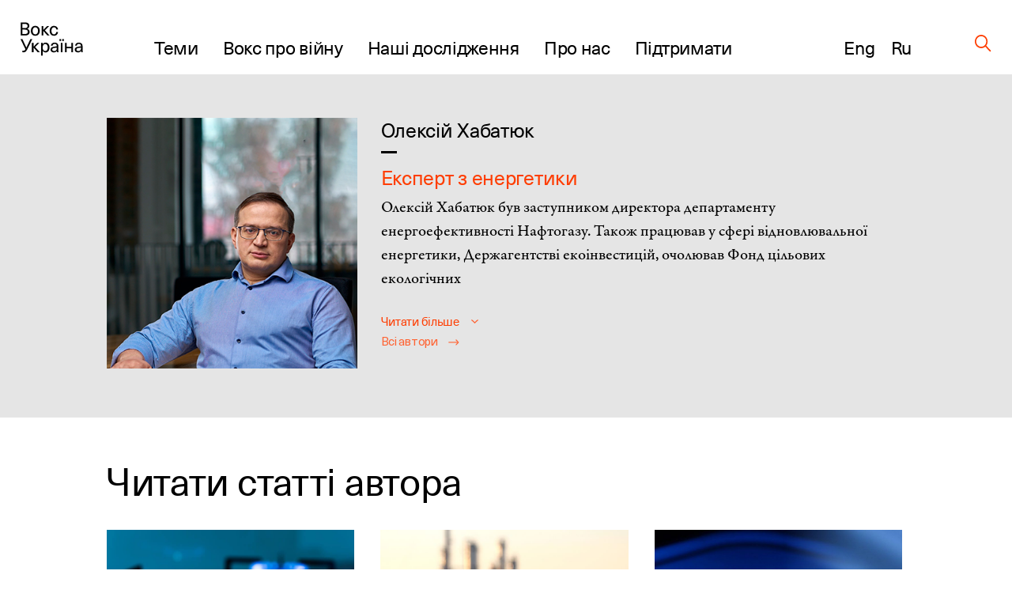

--- FILE ---
content_type: text/html; charset=UTF-8
request_url: https://voxukraine.org/authors/oleksij-habatyuk
body_size: 20299
content:
<!DOCTYPE html>
<html lang="uk">
<head>
	<script>(function (w, d, s, l, i) {
			w[l] = w[l] || [];
			w[l].push(
				{'gtm.start': new Date().getTime(), event: 'gtm.js'}
			);
			var f = d.getElementsByTagName(s)[0],
				j = d.createElement(s), dl = l != 'dataLayer' ? '&l=' + l : '';
			j.async = true;
			j.src =
				'https://www.googletagmanager.com/gtm.js?id=' + i + dl;
			f.parentNode.insertBefore(j, f);
		})(window, document, 'script', 'dataLayer', 'GTM-PLRFVB5');</script>
	<noscript>
		<iframe src="https://www.googletagmanager.com/ns.html?id=GTM-PLRFVB5"
				height="0" width="0" style="display:none;visibility:hidden"></iframe>
	</noscript>

	<meta charset="utf-8"/>
	<meta http-equiv="X-UA-Compatible" content="IE=edge,chrome=1"/>
	<meta name="viewport" content="width=device-width, initial-scale=1.0, maximum-scale=1.0, user-scalable=0"/>

	<title>Олексій Хабатюк | VoxUkraine</title>
	<meta name="description" content="Експерт з енергетики"/>

    
    		<meta property="og:title" content="Олексій Хабатюк | VoxUkraine"/>
		<meta property="og:description" content="Експерт з енергетики"/>
		<meta property="og:image" content="https://voxukraine.org/wp-content/uploads/2016/11/Oleksij-Habatyuk.jpg"/>
		<meta property="og:type" content="website"/>
		<meta property="og:url" content="https://voxukraine.org/authors/oleksij-habatyuk"/>
		<meta property="twitter:title" content="Олексій Хабатюк | VoxUkraine"/>
		<meta property="twitter:image" content="https://voxukraine.org/wp-content/uploads/2016/11/Oleksij-Habatyuk.jpg"/>
		<meta property="twitter:card" content="summary"/>
		<meta property="twitter:description" content="Експерт з енергетики"/>
    
	<link rel="apple-touch-icon" sizes="76x76"
		  href="https://voxukraine.org/wp-content/themes/vox-journal/assets/images/favicons/apple-touch-icon.png">
	<link rel="icon" type="image/png" sizes="32x32"
		  href="https://voxukraine.org/wp-content/themes/vox-journal/assets/images/favicons/favicon-32x32.png">
	<link rel="icon" type="image/png" sizes="16x16"
		  href="https://voxukraine.org/wp-content/themes/vox-journal/assets/images/favicons/favicon-16x16.png">
	<link rel="manifest" href="https://voxukraine.org/wp-content/themes/vox-journal/assets/images/favicons/manifest.json">
	<link rel="mask-icon"
		  href="https://voxukraine.org/wp-content/themes/vox-journal/assets/images/favicons/safari-pinned-tab.svg"
		  color="#5bbad5">
	<link rel="shortcut icon" href="https://voxukraine.org/wp-content/themes/vox-journal/assets/images/favicons/favicon.ico">
	<meta name="msapplication-config"
		  content="https://voxukraine.org/wp-content/themes/vox-journal/assets/images/favicons/browserconfig.xml">

	<link rel='dns-prefetch' href='//maps.google.com'>
	<link rel="dns-prefetch" href="//www.google-analytics.com">
	<link rel="dns-prefetch" href="//maps.googleapis.com">
	<link rel="dns-prefetch" href="//maps.gstatic.com">
	<link rel="dns-prefetch" href="//fonts.googleapis.com">
	<link rel="dns-prefetch" href="//fonts.gstatic.com">
	<link rel="dns-prefetch" href="//csi.gstatic.com">

	<meta name='robots' content='max-image-preview:large' />
	<style>img:is([sizes="auto" i], [sizes^="auto," i]) { contain-intrinsic-size: 3000px 1500px }</style>
	<link rel="alternate" href="https://voxukraine.org/authors/oleksij-habatyuk" hreflang="uk" />
<link rel="alternate" href="https://voxukraine.org/en/authors/oleksii-khabatiuk" hreflang="en" />
<link rel="alternate" href="https://voxukraine.org/ru/authors/aleksej-habatyuk" hreflang="ru" />
<style id='create-block-radevs-news-repeater-block-style-inline-css' type='text/css'>


</style>
<style id='create-block-radevs-text-block-style-inline-css' type='text/css'>
.primary-color{color:#fe3d00;transition:color .3s}a{color:#000;transition:all .3s}a:hover{color:#fe3d00}form p.is-error{font-size:16px;margin-top:5px}.desc{font-family:NeueHaasUnicaW1G,sans-serif;font-size:18px;font-style:normal;font-weight:400;line-height:28px}@media screen and (min-width:992px){.desc{font-size:32px;line-height:43px}}.desc p{margin-bottom:10px}.desc img{margin-top:10px}@media screen and (min-width:992px){.text-block{font-size:32px;line-height:43px}}.text-block{font-family:NeueHaasUnicaW1G-Regular,sans-serif;font-size:18px;font-style:normal;font-weight:400;line-height:28px}.section-title,.text-block__title{color:#010101;font-family:NeueHaasUnicaW1G-Regular,sans-serif;font-size:35px;font-style:normal;font-weight:400;letter-spacing:-.3px;line-height:104%;margin-bottom:22px!important;margin-bottom:40px}@media screen and (min-width:768px){.section-title,.text-block__title{font-size:48px;margin-bottom:38px!important}}.small-image-block{display:flex;flex-flow:column nowrap;height:321px;justify-content:space-between;max-width:1070px}.small-image-block h1{margin-left:40px}.small-image-block h1:first-child{margin-top:31px}.small-image-block h1:last-child{margin-bottom:43px}@media screen and (min-width:1200px){.wp-block-create-block-radevs-linked-image-block{height:321px;width:1064px}}.text-block ol{counter-reset:item;list-style-type:none}.text-block ol li:not(:last-child){margin-bottom:60px}.text-block li{padding-left:90px;position:relative}.text-block li:before{align-items:center;background-color:#fe3d00;border-radius:50%;color:#fff;content:counter(item);counter-increment:item;display:flex;font-size:26px;height:38px;justify-content:center;left:0;line-height:30px;position:absolute;top:9px;width:38px}.text-block blockquote{margin:60px 0 60px 100px}@media screen and (max-width:768px){.text-block blockquote{margin-left:0}}.main-banner{background-color:#fff;display:flex;flex-direction:column;font-family:NeueHaasUnicaW1G-Regular,sans-serif;min-height:455px;padding:18px}.main-banner a,.main-banner h1{word-wrap:break-word}.main-banner ul{padding:0!important}@media screen and (min-width:992px){.main-banner{max-width:700px;min-height:465px}}@media screen and (min-width:768px){.main-banner{padding:40px}}section.main-section{background-position:50%;background-repeat:no-repeat;background-size:cover}@media screen and (min-width:992px){section.main-section{padding-bottom:70px;padding-top:70px}}section .content{padding:0 15px}.underline{margin-bottom:20px;position:relative}.underline:after{background-color:#000;bottom:0;content:"";height:2.8px;left:0;position:absolute;width:20px}.underline.underline--large.item-title.base-color{display:inline-block;font-size:32px;font-weight:400;letter-spacing:-.3px;line-height:42px}@media screen and (min-width:992px){.underline.underline--large.item-title.base-color{font-size:48px;line-height:50px}.underline.underline--large:after{height:4px;width:40px}.main-banner h1,.main-banner h2{margin-bottom:60px}}.main-banner a{display:inline-block;font-size:32px;font-weight:400;letter-spacing:-.3px;line-height:42px}@media screen and (min-width:992px){.main-banner a{font-size:48px;line-height:50px}.underline.underline--large.item-title.base-color:after{bottom:-30px;width:40px}}.main-banner .categories-wrapper{margin-bottom:40px}@media screen and (min-width:576px){.post-categories li:not(:last-child){margin-right:20px}}.news-item section.main-section .image-source__wrapper{bottom:-60px;color:#fff;font-family:Neue Haas Unica;font-size:11px;font-style:normal;font-weight:400;line-height:170.7%;opacity:.5;position:absolute;right:15px;text-align:right}@media screen and (min-width:992px){.news-item section.main-section .image-source__wrapper{bottom:-75px;color:#000;transform:translateY(100%)}}a{text-decoration:none}@media screen and (min-width:992px){.wp-block-create-block-radevs-banner-info-block a,.wp-block-create-block-radevs-banner-info-block h1{font-size:35px!important;line-height:37.8px!important}}section.base-section{padding:45px 30px}.wp-block-create-block-radevs-contact-form-block .base-section{padding:32px 32px 32px 30px}@media screen and (min-width:768px){section.base-section{padding:55px 105px}}.wpcf7-form-control-wrap{display:block;margin-bottom:14px;position:relative;width:100%}@media (min-width:992px){.wpcf7-form-control-wrap{width:550px}}.wpcf7-form-control-wrap.your-message .wpcf7-not-valid-tip{top:18%}.wpcf7-form-control-wrap.your-email{margin-bottom:0;margin-right:5px}@media screen and (min-width:576px){.wpcf7-form-control-wrap.your-email{margin-right:15px}}.wpcf7-form-control-wrap .wpcf7-form-control{-webkit-appearance:none;-moz-appearance:none;appearance:none;background-color:#fff;border:1px solid #fff;color:#fe3d00;font-family:NeueHaasUnicaW1G-Regular,sans-serif;font-size:11px;font-weight:500;letter-spacing:.08em;line-height:11px;outline:none;padding:16px 15px;text-transform:uppercase;width:100%}.wpcf7-form-control-wrap .wpcf7-form-control:not(:last-child){margin-bottom:10px}.wpcf7-form-control-wrap .wpcf7-form-control::-moz-placeholder{color:hsla(0,0%,55%,.5);font-family:NeueHaasUnicaW1G-Regular,sans-serif;font-size:11px;font-weight:500;letter-spacing:.08em;line-height:11px;text-transform:uppercase}.wpcf7-form-control-wrap .wpcf7-form-control::placeholder{color:hsla(0,0%,55%,.5);font-family:NeueHaasUnicaW1G-Regular,sans-serif;font-size:11px;font-weight:500;letter-spacing:.08em;line-height:11px;text-transform:uppercase}.wpcf7-form-control-wrap .wpcf7-form-control.your-message{margin-bottom:15px}.wpcf7-submit{-webkit-appearance:none;-moz-appearance:none;appearance:none;background-color:transparent;border:none;border-radius:0;color:#fe3d00;color:#fff;cursor:pointer;display:block;font-family:NeueHaasUnicaW1G-Regular,sans-serif;font-size:13px;font-style:normal;font-weight:500;letter-spacing:.07em;line-height:1;outline:none;text-align:center;text-transform:uppercase}.wpcf7-not-valid-tip{color:#ff7979;display:block;font-size:14px;letter-spacing:.01em;line-height:16px}.wpcf7-response-output{color:#fff;display:block;font-family:NeueHaasUnicaW1G-Regular,sans-serif;font-size:15px;font-style:normal;font-weight:400;line-height:130%}.screen-reader-response,.wpcf7-display-none{display:none}div.wpcf7{margin:0;padding:0}div.wpcf7 .screen-reader-response{clip:rect(1px,1px,1px,1px);border:0;height:1px;margin:0;overflow:hidden;padding:0;position:absolute;width:1px}div.wpcf7 .btn{position:relative}.ajax-loader{align-items:center;border:none;border-radius:4px;display:flex;height:100%;justify-content:center;left:0;padding:0;position:absolute;top:0;visibility:hidden;width:100%}.ajax-loader.is-active{visibility:visible}.ajax-loader img{animation:rotation 1s linear;animation-iteration-count:infinite;height:66%}.wpcf7-textarea{resize:none}.wpcf7-validation-errors{color:#fe3d00;margin-top:13px}.wpcf7 .desc{font-size:18px;margin-bottom:43px}@media screen and (min-width:768px){.wpcf7 .desc{font-size:32px;margin-bottom:45px}}.wpcf7 .section-title{font-size:35px!important}@media screen and (min-width:768px){.wpcf7 .section-title{font-size:48px!important;line-height:49.3px}}.wpcf7 button[type=submit]{width:100%}@media screen and (min-width:768px){.wpcf7 button[type=submit]{width:-moz-fit-content;width:fit-content}}.btn{align-items:center;background-color:transparent;border:none;cursor:pointer;display:inline-flex;font-family:Neue Haas Unica,sans-serif;outline:none;transition:color .3s}.btn.btn-base.btn-about,.page-template-page-constructor-history .info-banner .btn.btn-about{height:50px!important}.btn.btn-base:not(.wp-block .btn.btn-base){padding:14px 20px!important}p+.btn{margin-top:15px!important}.btn:last-child{margin-bottom:15px}@media(min-width:992px){.justify-content-lg-start{justify-content:flex-start!important}}.flex-row{flex-flow:row wrap}@media(min-width:768px){.flex-md-wrap{flex-wrap:wrap!important}}.justify-content-between{justify-content:space-between!important}.flex-column{flex-direction:column!important}.d-flex{display:flex!important}@media screen and (min-width:992px){.post-info:not(:nth-of-type(3n)){margin-right:3.3%}}.post-info:not(:last-child){margin-bottom:55px}@media screen and (min-width:768px){.post-info{width:47%}}@media screen and (min-width:992px){.post-info{width:31%}}.post-info{font-family:NeueHaasUnicaW1G-Regular,sans-serif}.post-info .post-info__img{margin-bottom:22px}.post-info .categories-wrapper{margin-bottom:20px}@media screen and (min-width:576px){.post-categories{flex-direction:row}}.post-categories{display:flex;flex-direction:column}.post-categories,.reset-list{list-style-type:none;margin:0!important;padding:0!important}.post-info .categories-wrapper li{font-size:15px;font-style:normal;letter-spacing:.7px;line-height:117%}.front-page__main .posts-widget .post-categories a{font-size:15px}.post-info a{display:flex}.post-info h2{margin-bottom:20px}.post-info h2 a:after{bottom:-10px}@media screen and (min-width:992px){.post-info h2 a:after{bottom:-17px}.post-info h2{margin-bottom:30px}}.secondary-title{color:#010101;font-family:NeueHaasUnicaW1G-Regular,sans-serif;font-size:25px;font-style:normal;font-weight:400;letter-spacing:-.3px;line-height:30px}.post-info .authors__list{margin-bottom:12px!important}.post-info .authors__list-item{font-size:25px;font-style:normal;font-weight:400;letter-spacing:-.3px;line-height:30px}.front-page__main .posts-widget .authors__list-item a,.front-page__main .posts-widget .secondary-title a{font-size:25px}.front-page__main .post-info .post-info__date,.post-info .post-info__date,.search-results .post-info .post-info__date{font-family:GaramondPremrPro-ItCapt,sans-serif}.post-info .post-info__date{color:#010101;font-size:15px;font-style:italic;line-height:117%}.wp-block-create-block-radevs-news-repeater-block{padding:43px 30px}@media screen and (min-width:992px){.wp-block-create-block-radevs-news-repeater-block{padding:40px 110px}.news-list-author a,.news-title a{font-size:25px!important}.post-categories .category-link{font-size:12px!important}}@media (min-width:992px){.wp-block-create-block-radevs-text-block .text-block{max-width:850px!important}}.section-caption{margin-bottom:2px!important}@media screen and (min-width:768px){.section-caption{margin-bottom:30px}}.text-caption-block{margin-bottom:50px}.text-caption-block:last-child{margin-bottom:0}@media screen and (min-width:992px){.wp-block-create-block-radevs-text-repeater-block .section-title{margin-bottom:58px!important}}.small-image-block{margin-top:64px}@media screen and (min-width:768px){.small-image-block{margin-top:0}}.wp-block-create-block-radevs-linked-image-block{background-position:70% 0}@media screen and (min-width:992px){.wp-block-create-block-radevs-linked-image-block{background-position:0 0}}.fs-48{font-size:32px!important}@media screen and (min-width:768px){.fs-48{font-size:48px!important}}.fs-54{font-size:35px!important}@media screen and (min-width:768px){.fs-54{font-size:54px!important}}.fs-32{font-size:18px!important}@media screen and (min-width:768px){.fs-32{font-size:32px!important}}.fs-18{font-size:6px!important}@media screen and (min-width:768px){.fs-18{font-size:18px!important}}.info-banner.history .block-text p{line-height:108%;max-width:588px}.info-banner.history .block-text .btn.btn-base.btn-about.primary-color{padding:0 45px!important}@media(max-width:576px){.info-banner.history .block-text .btn.btn-base.btn-about.primary-color{display:block;margin:auto;width:100%}}

</style>
<style id='create-block-radevs-text-repeater-block-style-inline-css' type='text/css'>


</style>
<style id='create-block-radevs-button-block-style-inline-css' type='text/css'>


</style>
<style id='create-block-radevs-banner-block-style-inline-css' type='text/css'>


</style>
<style id='create-block-radevs-banner-info-block-style-inline-css' type='text/css'>


</style>
<style id='create-block-radevs-contact-form-block-style-inline-css' type='text/css'>


</style>
<style id='create-block-radevs-linked-image-block-style-inline-css' type='text/css'>


</style>
<style id='create-block-radevs-authors-block-style-inline-css' type='text/css'>
.editorial-team .post-info:not(:nth-of-type(3n)),.team-cat .post-info:not(:nth-of-type(3n)){margin-right:0}.editorial-team.layout-small .post-info{display:flex;height:93px}@media screen and (min-width:768px){.post-info{width:47%}}.post-info:not(:last-child){margin-bottom:55px}.col-6{flex:0 0 50%;max-width:50%}@media(min-width:992px){.col-lg-4{flex:0 0 33.3333333333%;max-width:33.3333333333%}}@media(min-width:768px){.col-md-4{flex:0 0 33.3333333333%;max-width:33.3333333333%}}.col,.col-12,.col-6,.col-lg-3,.col-lg-4,.col-lg-6,.col-lg-7,.col-md-4,.col-md-8{padding-left:15px;padding-right:15px;position:relative;width:100%}.editorial-team.layout-small .post-info .post-info__img{width:auto}.editorial-team .post-info .post-info__img{padding-top:100%;position:relative;width:100%}.editorial-team.layout-small .post-info__img{margin-right:35px;padding-top:0!important}.post-info .post-info__img{margin-bottom:22px}.editorial-team .post-info .post-info__img img{height:100%;max-height:unset;min-height:unset;position:absolute;top:0;width:100%}.editorial-team.layout-small img{max-height:93px!important;max-width:93px;min-height:93px!important;min-width:93px;position:static!important}.post-info .post-info__img img{display:block;font-size:15px;height:auto;max-height:217px;min-height:217px;-o-object-fit:cover;object-fit:cover;-o-object-position:center;object-position:center;width:100%}.editorial-team.layout-small .author-info-text{display:flex;flex-direction:column}.editorial-team .post-info .item-title{color:#fe3d00;font-size:15px;letter-spacing:-.3px;line-height:122%}@media screen and (min-width:992px){.editorial-team .post-info .btn,.editorial-team .post-info .post-info__desc,.editorial-team .post-info .post-info__desc p,.editorial-team .post-info h3{font-size:18px}}.editorial-team .post-info .btn,.editorial-team .post-info .post-info__desc,.editorial-team .post-info .post-info__desc p,.editorial-team .post-info h3{font-family:NeueHaasUnicaW1G-Regular,sans-serif;font-size:15px;font-style:normal;font-weight:400;letter-spacing:-.3px;line-height:122%}@media screen and (min-width:992px){.editorial-team .post-info .item-title{font-size:18px}}.flex-wrap{flex-wrap:wrap!important}.row{display:flex;flex-wrap:wrap;margin-left:-15px;margin-right:-15px}@media screen and (min-width:601px){.post-info>.author-info-text{overflow:auto}.post-info{width:47%}}@media screen and (min-width:992px){.post-info{width:31%}}@media screen and (min-width:768px)and (max-width:1099px){.editorial-team.layout-small .post-info{flex:0 0 48%!important;max-width:48%!important}}

</style>
<style id='create-block-radevs-history-banner-style-inline-css' type='text/css'>
.history-banner{background-repeat:no-repeat;background-size:cover;color:#fff;flex-direction:column;font-family:NeueHaasUnicaW1G-Regular,sans-serif;min-height:100vh;padding:50px 0 97px}.history-banner a{color:#fff}@media screen and (max-width:992px){.history-banner{padding-top:30px}}.history-banner__link{align-items:center;display:flex;font-size:23px;margin-bottom:45px;margin-left:auto;margin-right:8.43091%}.history-banner__link .icon{margin-left:8px}@media screen and (max-width:992px){.history-banner__link{font-size:18px;margin-bottom:80px;margin-left:30px}.history-banner__link .icon{display:block;margin-top:5px}}.history-banner__title{display:flex;flex-direction:column;font-size:75px;font-weight:400;line-height:78px}.history-banner__title span{margin-bottom:200px}@media screen and (max-width:992px){.history-banner__title{font-size:35px;line-height:42px}.history-banner__title span{margin-bottom:100px;max-width:300px}}

</style>
<style id='create-block-radevs-history-slider-style-inline-css' type='text/css'>
.history-slider-section{left:0;padding:40px 0 70px;position:relative!important;right:0}.history-slider-section .tns-nav{bottom:-35px;justify-content:start;left:6%;position:absolute;z-index:99}.history-slider-section .tns-nav button{background:#c4c4c4;border-radius:50%;height:15px;width:15px}@media screen and (max-width:768px){.history-slider-section .tns-nav{left:2%}}.history-slider__item{display:flex;flex-direction:column;margin-top:30px}.history-slider__item img.history-slider__img{border-radius:10px;flex:1;height:100%;margin:auto;max-height:100%;max-width:100%;-o-object-fit:cover;object-fit:cover;width:100%}@media screen and (max-width:768px){.history-slider__item{margin:0 auto}}.history-slider__item-inner{border-radius:10px;box-shadow:0 1px 25px -10px #0f002e;height:432px;margin-bottom:16px;margin-right:60px;padding:0!important;width:606px}.history-slider__descr{color:#858585;display:block;font-size:14px;max-width:90%}.history-slider__control{background:#c4c4c4;border:none;border-radius:50%;cursor:pointer;display:flex;height:43px;left:50px;outline:none;position:absolute;top:250px;width:43px;z-index:99}.history-slider__control img{margin:auto}.history-slider__control.history-slider__control--next{left:717px}.history-slider__control.history-slider__control--next img{transform:rotate(180deg)}@media screen and (max-width:768px){.history-slider__control{left:30px;top:520px}.history-slider__control.history-slider__control--next{left:unset;right:30px}}.page-template-page-constructor-history .history-slider-section+*{margin-top:660px}.tns-outer{position:relative}.tns-outer .tns-slider{transition-timing-function:cubic-bezier(.44,.15,.56,.77)}.tns-outer .tns-item{transition:all .5s ease}.tns-controls{outline:none}.tns-controls [data-controls=next],.tns-controls [data-controls=prev]{background-position:50%;background-repeat:no-repeat;background-size:cover;border:none;height:auto;height:25px;outline:none;position:absolute;top:0;width:12px;z-index:1}.tns-controls [data-controls=prev]{left:0;transform:rotate(180deg)}.tns-controls [data-controls=next]{right:0}.tns-nav{display:flex;justify-content:center;margin-top:30px;width:100%}.tns-nav button{background:#fff;border:1px solid transparent;border-radius:50%;display:block;height:15px;margin:5px;width:15px}.tns-nav button.tns-nav-active{background:#fe3d00}.tns-nav button:focus{outline:none}

</style>
<style id='create-block-radevs-history-cta-style-inline-css' type='text/css'>
.history-slider-section{left:0;padding:40px 0 70px;position:relative!important;right:0}.history-slider-section .tns-nav{bottom:-35px;justify-content:start;left:6%;position:absolute;z-index:99}.history-slider-section .tns-nav button{background:#c4c4c4;border-radius:50%;height:15px;width:15px}@media screen and (max-width:768px){.history-slider-section .tns-nav{left:2%}}.history-slider__item{display:flex;flex-direction:column;margin-top:30px}.history-slider__item img.history-slider__img{border-radius:10px;flex:1;height:100%;margin:auto;max-height:100%;max-width:100%;-o-object-fit:cover;object-fit:cover;width:100%}@media screen and (max-width:768px){.history-slider__item{margin:0 auto}}.history-slider__item-inner{border-radius:10px;box-shadow:0 1px 25px -10px #0f002e;height:432px;margin-bottom:16px;margin-right:60px;padding:0!important;width:606px}.history-slider__descr{color:#858585;display:block;font-size:14px;max-width:90%}.history-slider__control{background:#c4c4c4;border:none;border-radius:50%;cursor:pointer;display:flex;height:43px;left:50px;outline:none;position:absolute;top:250px;width:43px;z-index:99}.history-slider__control img{margin:auto}.history-slider__control.history-slider__control--next{left:717px}.history-slider__control.history-slider__control--next img{transform:rotate(180deg)}@media screen and (max-width:768px){.history-slider__control{left:30px;top:520px}.history-slider__control.history-slider__control--next{left:unset;right:30px}}.page-template-page-constructor-history .history-slider-section+*{margin-top:660px}.tns-outer{position:relative}.tns-outer .tns-slider{transition-timing-function:cubic-bezier(.44,.15,.56,.77)}.tns-outer .tns-item{transition:all .5s ease}.tns-controls{outline:none}.tns-controls [data-controls=next],.tns-controls [data-controls=prev]{background-position:50%;background-repeat:no-repeat;background-size:cover;border:none;height:auto;height:25px;outline:none;position:absolute;top:0;width:12px;z-index:1}.tns-controls [data-controls=prev]{left:0;transform:rotate(180deg)}.tns-controls [data-controls=next]{right:0}.tns-nav{display:flex;justify-content:center;margin-top:30px;width:100%}.tns-nav button{background:#fff;border:1px solid transparent;border-radius:50%;display:block;height:15px;margin:5px;width:15px}.tns-nav button.tns-nav-active{background:#fe3d00}.tns-nav button:focus{outline:none}

</style>
<style id='classic-theme-styles-inline-css' type='text/css'>
/*! This file is auto-generated */
.wp-block-button__link{color:#fff;background-color:#32373c;border-radius:9999px;box-shadow:none;text-decoration:none;padding:calc(.667em + 2px) calc(1.333em + 2px);font-size:1.125em}.wp-block-file__button{background:#32373c;color:#fff;text-decoration:none}
</style>
<style id='global-styles-inline-css' type='text/css'>
:root{--wp--preset--aspect-ratio--square: 1;--wp--preset--aspect-ratio--4-3: 4/3;--wp--preset--aspect-ratio--3-4: 3/4;--wp--preset--aspect-ratio--3-2: 3/2;--wp--preset--aspect-ratio--2-3: 2/3;--wp--preset--aspect-ratio--16-9: 16/9;--wp--preset--aspect-ratio--9-16: 9/16;--wp--preset--color--black: #000000;--wp--preset--color--cyan-bluish-gray: #abb8c3;--wp--preset--color--white: #ffffff;--wp--preset--color--pale-pink: #f78da7;--wp--preset--color--vivid-red: #cf2e2e;--wp--preset--color--luminous-vivid-orange: #ff6900;--wp--preset--color--luminous-vivid-amber: #fcb900;--wp--preset--color--light-green-cyan: #7bdcb5;--wp--preset--color--vivid-green-cyan: #00d084;--wp--preset--color--pale-cyan-blue: #8ed1fc;--wp--preset--color--vivid-cyan-blue: #0693e3;--wp--preset--color--vivid-purple: #9b51e0;--wp--preset--color--orange: #FE3D00;--wp--preset--color--grey: #E5E5E5;--wp--preset--color--vox-blue: #0E002E;--wp--preset--color--vox-black: #010101;--wp--preset--color--vox-grey-2: #B2B1B1;--wp--preset--color--vox-white: #FFFFFF;--wp--preset--gradient--vivid-cyan-blue-to-vivid-purple: linear-gradient(135deg,rgba(6,147,227,1) 0%,rgb(155,81,224) 100%);--wp--preset--gradient--light-green-cyan-to-vivid-green-cyan: linear-gradient(135deg,rgb(122,220,180) 0%,rgb(0,208,130) 100%);--wp--preset--gradient--luminous-vivid-amber-to-luminous-vivid-orange: linear-gradient(135deg,rgba(252,185,0,1) 0%,rgba(255,105,0,1) 100%);--wp--preset--gradient--luminous-vivid-orange-to-vivid-red: linear-gradient(135deg,rgba(255,105,0,1) 0%,rgb(207,46,46) 100%);--wp--preset--gradient--very-light-gray-to-cyan-bluish-gray: linear-gradient(135deg,rgb(238,238,238) 0%,rgb(169,184,195) 100%);--wp--preset--gradient--cool-to-warm-spectrum: linear-gradient(135deg,rgb(74,234,220) 0%,rgb(151,120,209) 20%,rgb(207,42,186) 40%,rgb(238,44,130) 60%,rgb(251,105,98) 80%,rgb(254,248,76) 100%);--wp--preset--gradient--blush-light-purple: linear-gradient(135deg,rgb(255,206,236) 0%,rgb(152,150,240) 100%);--wp--preset--gradient--blush-bordeaux: linear-gradient(135deg,rgb(254,205,165) 0%,rgb(254,45,45) 50%,rgb(107,0,62) 100%);--wp--preset--gradient--luminous-dusk: linear-gradient(135deg,rgb(255,203,112) 0%,rgb(199,81,192) 50%,rgb(65,88,208) 100%);--wp--preset--gradient--pale-ocean: linear-gradient(135deg,rgb(255,245,203) 0%,rgb(182,227,212) 50%,rgb(51,167,181) 100%);--wp--preset--gradient--electric-grass: linear-gradient(135deg,rgb(202,248,128) 0%,rgb(113,206,126) 100%);--wp--preset--gradient--midnight: linear-gradient(135deg,rgb(2,3,129) 0%,rgb(40,116,252) 100%);--wp--preset--font-size--small: 13px;--wp--preset--font-size--medium: 20px;--wp--preset--font-size--large: 36px;--wp--preset--font-size--x-large: 42px;--wp--preset--spacing--20: 0.44rem;--wp--preset--spacing--30: 0.67rem;--wp--preset--spacing--40: 1rem;--wp--preset--spacing--50: 1.5rem;--wp--preset--spacing--60: 2.25rem;--wp--preset--spacing--70: 3.38rem;--wp--preset--spacing--80: 5.06rem;--wp--preset--shadow--natural: 6px 6px 9px rgba(0, 0, 0, 0.2);--wp--preset--shadow--deep: 12px 12px 50px rgba(0, 0, 0, 0.4);--wp--preset--shadow--sharp: 6px 6px 0px rgba(0, 0, 0, 0.2);--wp--preset--shadow--outlined: 6px 6px 0px -3px rgba(255, 255, 255, 1), 6px 6px rgba(0, 0, 0, 1);--wp--preset--shadow--crisp: 6px 6px 0px rgba(0, 0, 0, 1);}:where(.is-layout-flex){gap: 0.5em;}:where(.is-layout-grid){gap: 0.5em;}body .is-layout-flex{display: flex;}.is-layout-flex{flex-wrap: wrap;align-items: center;}.is-layout-flex > :is(*, div){margin: 0;}body .is-layout-grid{display: grid;}.is-layout-grid > :is(*, div){margin: 0;}:where(.wp-block-columns.is-layout-flex){gap: 2em;}:where(.wp-block-columns.is-layout-grid){gap: 2em;}:where(.wp-block-post-template.is-layout-flex){gap: 1.25em;}:where(.wp-block-post-template.is-layout-grid){gap: 1.25em;}.has-black-color{color: var(--wp--preset--color--black) !important;}.has-cyan-bluish-gray-color{color: var(--wp--preset--color--cyan-bluish-gray) !important;}.has-white-color{color: var(--wp--preset--color--white) !important;}.has-pale-pink-color{color: var(--wp--preset--color--pale-pink) !important;}.has-vivid-red-color{color: var(--wp--preset--color--vivid-red) !important;}.has-luminous-vivid-orange-color{color: var(--wp--preset--color--luminous-vivid-orange) !important;}.has-luminous-vivid-amber-color{color: var(--wp--preset--color--luminous-vivid-amber) !important;}.has-light-green-cyan-color{color: var(--wp--preset--color--light-green-cyan) !important;}.has-vivid-green-cyan-color{color: var(--wp--preset--color--vivid-green-cyan) !important;}.has-pale-cyan-blue-color{color: var(--wp--preset--color--pale-cyan-blue) !important;}.has-vivid-cyan-blue-color{color: var(--wp--preset--color--vivid-cyan-blue) !important;}.has-vivid-purple-color{color: var(--wp--preset--color--vivid-purple) !important;}.has-black-background-color{background-color: var(--wp--preset--color--black) !important;}.has-cyan-bluish-gray-background-color{background-color: var(--wp--preset--color--cyan-bluish-gray) !important;}.has-white-background-color{background-color: var(--wp--preset--color--white) !important;}.has-pale-pink-background-color{background-color: var(--wp--preset--color--pale-pink) !important;}.has-vivid-red-background-color{background-color: var(--wp--preset--color--vivid-red) !important;}.has-luminous-vivid-orange-background-color{background-color: var(--wp--preset--color--luminous-vivid-orange) !important;}.has-luminous-vivid-amber-background-color{background-color: var(--wp--preset--color--luminous-vivid-amber) !important;}.has-light-green-cyan-background-color{background-color: var(--wp--preset--color--light-green-cyan) !important;}.has-vivid-green-cyan-background-color{background-color: var(--wp--preset--color--vivid-green-cyan) !important;}.has-pale-cyan-blue-background-color{background-color: var(--wp--preset--color--pale-cyan-blue) !important;}.has-vivid-cyan-blue-background-color{background-color: var(--wp--preset--color--vivid-cyan-blue) !important;}.has-vivid-purple-background-color{background-color: var(--wp--preset--color--vivid-purple) !important;}.has-black-border-color{border-color: var(--wp--preset--color--black) !important;}.has-cyan-bluish-gray-border-color{border-color: var(--wp--preset--color--cyan-bluish-gray) !important;}.has-white-border-color{border-color: var(--wp--preset--color--white) !important;}.has-pale-pink-border-color{border-color: var(--wp--preset--color--pale-pink) !important;}.has-vivid-red-border-color{border-color: var(--wp--preset--color--vivid-red) !important;}.has-luminous-vivid-orange-border-color{border-color: var(--wp--preset--color--luminous-vivid-orange) !important;}.has-luminous-vivid-amber-border-color{border-color: var(--wp--preset--color--luminous-vivid-amber) !important;}.has-light-green-cyan-border-color{border-color: var(--wp--preset--color--light-green-cyan) !important;}.has-vivid-green-cyan-border-color{border-color: var(--wp--preset--color--vivid-green-cyan) !important;}.has-pale-cyan-blue-border-color{border-color: var(--wp--preset--color--pale-cyan-blue) !important;}.has-vivid-cyan-blue-border-color{border-color: var(--wp--preset--color--vivid-cyan-blue) !important;}.has-vivid-purple-border-color{border-color: var(--wp--preset--color--vivid-purple) !important;}.has-vivid-cyan-blue-to-vivid-purple-gradient-background{background: var(--wp--preset--gradient--vivid-cyan-blue-to-vivid-purple) !important;}.has-light-green-cyan-to-vivid-green-cyan-gradient-background{background: var(--wp--preset--gradient--light-green-cyan-to-vivid-green-cyan) !important;}.has-luminous-vivid-amber-to-luminous-vivid-orange-gradient-background{background: var(--wp--preset--gradient--luminous-vivid-amber-to-luminous-vivid-orange) !important;}.has-luminous-vivid-orange-to-vivid-red-gradient-background{background: var(--wp--preset--gradient--luminous-vivid-orange-to-vivid-red) !important;}.has-very-light-gray-to-cyan-bluish-gray-gradient-background{background: var(--wp--preset--gradient--very-light-gray-to-cyan-bluish-gray) !important;}.has-cool-to-warm-spectrum-gradient-background{background: var(--wp--preset--gradient--cool-to-warm-spectrum) !important;}.has-blush-light-purple-gradient-background{background: var(--wp--preset--gradient--blush-light-purple) !important;}.has-blush-bordeaux-gradient-background{background: var(--wp--preset--gradient--blush-bordeaux) !important;}.has-luminous-dusk-gradient-background{background: var(--wp--preset--gradient--luminous-dusk) !important;}.has-pale-ocean-gradient-background{background: var(--wp--preset--gradient--pale-ocean) !important;}.has-electric-grass-gradient-background{background: var(--wp--preset--gradient--electric-grass) !important;}.has-midnight-gradient-background{background: var(--wp--preset--gradient--midnight) !important;}.has-small-font-size{font-size: var(--wp--preset--font-size--small) !important;}.has-medium-font-size{font-size: var(--wp--preset--font-size--medium) !important;}.has-large-font-size{font-size: var(--wp--preset--font-size--large) !important;}.has-x-large-font-size{font-size: var(--wp--preset--font-size--x-large) !important;}
:where(.wp-block-post-template.is-layout-flex){gap: 1.25em;}:where(.wp-block-post-template.is-layout-grid){gap: 1.25em;}
:where(.wp-block-columns.is-layout-flex){gap: 2em;}:where(.wp-block-columns.is-layout-grid){gap: 2em;}
:root :where(.wp-block-pullquote){font-size: 1.5em;line-height: 1.6;}
</style>
<link rel='stylesheet' id='algolia-satellite-css' href='https://voxukraine.org/wp-content/plugins/search-with-typesense/assets/vendor/css/algolia-satellite.min.css?ver=61e3d5e205d603b7f9da' type='text/css' media='' />
<link rel='stylesheet' id='cm-typesense-frontend-style-css' href='https://voxukraine.org/wp-content/plugins/search-with-typesense/build/frontend/style-instant-search.css?ver=61e3d5e205d603b7f9da' type='text/css' media='' />
<link rel='stylesheet' id='bundle-css-css' href='https://voxukraine.org/wp-content/themes/vox-journal/assets/css/bundle.min.css?ver=1768658452' type='text/css' media='all' />
<link rel='stylesheet' id='addtoany-css' href='https://voxukraine.org/wp-content/plugins/add-to-any/addtoany.min.css?ver=1.15' type='text/css' media='all' />
<script type="text/javascript" src="https://voxukraine.org/wp-includes/js/jquery/jquery.min.js?ver=3.7.1" id="jquery-core-js"></script>
<script type="text/javascript" src="https://voxukraine.org/wp-includes/js/jquery/jquery-migrate.min.js?ver=3.4.1" id="jquery-migrate-js"></script>
<script type="text/javascript" src="https://voxukraine.org/wp-content/plugins/add-to-any/addtoany.min.js?ver=1.1" id="addtoany-js"></script>
<script type="text/javascript" id="contact-form-js-extra">
/* <![CDATA[ */
var contact_form_translations = {"\u0411\u0443\u0434\u044c-\u043b\u0430\u0441\u043a\u0430, \u0432\u0432\u0435\u0434\u0456\u0442\u044c \u0456\u0441\u043d\u0443\u044e\u0447\u0443 \u043f\u043e\u0448\u0442\u043e\u0432\u0443 \u0441\u043a\u0440\u0438\u043d\u044c\u043a\u0443.":"\u0411\u0443\u0434\u044c-\u043b\u0430\u0441\u043a\u0430, \u0432\u0432\u0435\u0434\u0456\u0442\u044c \u0456\u0441\u043d\u0443\u044e\u0447\u0443 \u043f\u043e\u0448\u0442\u043e\u0432\u0443 \u0441\u043a\u0440\u0438\u043d\u044c\u043a\u0443.","\u0411\u0443\u0434\u044c-\u043b\u0430\u0441\u043a\u0430, \u0437\u0430\u043f\u043e\u0432\u043d\u0456\u0442\u044c \u0443\u0441\u0456 \u043f\u043e\u043b\u044f.":"\u0411\u0443\u0434\u044c-\u043b\u0430\u0441\u043a\u0430, \u0437\u0430\u043f\u043e\u0432\u043d\u0456\u0442\u044c \u0443\u0441\u0456 \u043f\u043e\u043b\u044f.","\u0412\u0430\u0448\u0435 \u0437\u0430\u043f\u0438\u0442\u0430\u043d\u043d\u044f \u0431\u0443\u043b\u043e \u0443\u0441\u043f\u0456\u0448\u043d\u043e \u043d\u0430\u0434\u0456\u0441\u043b\u0430\u043d\u043e.":"\u0412\u0430\u0448\u0435 \u0437\u0430\u043f\u0438\u0442\u0430\u043d\u043d\u044f \u0431\u0443\u043b\u043e \u0443\u0441\u043f\u0456\u0448\u043d\u043e \u043d\u0430\u0434\u0456\u0441\u043b\u0430\u043d\u043e.","\u0412\u0456\u0434\u0431\u0443\u0432\u0430\u0454\u0442\u044c\u0441\u044f \u0437\u0430\u043f\u0438\u0442...":"\u0412\u0456\u0434\u0431\u0443\u0432\u0430\u0454\u0442\u044c\u0441\u044f \u0437\u0430\u043f\u0438\u0442...","\u0412\u0438\u043d\u0438\u043a\u043b\u0430 \u043f\u043e\u043c\u0438\u043b\u043a\u0430 \u0442\u0435\u0445\u043d\u0456\u0447\u043d\u043e\u0433\u043e \u0445\u0430\u0440\u0430\u043a\u0442\u0435\u0440\u0443. \u0411\u0443\u0434\u044c-\u043b\u0430\u0441\u043a\u0430, \u0441\u043f\u0440\u043e\u0431\u0443\u0439\u0442\u0435 \u043f\u0456\u0437\u043d\u0456\u0448\u0435.":"\u0412\u0438\u043d\u0438\u043a\u043b\u0430 \u043f\u043e\u043c\u0438\u043b\u043a\u0430 \u0442\u0435\u0445\u043d\u0456\u0447\u043d\u043e\u0433\u043e \u0445\u0430\u0440\u0430\u043a\u0442\u0435\u0440\u0443. \u0411\u0443\u0434\u044c-\u043b\u0430\u0441\u043a\u0430, \u0441\u043f\u0440\u043e\u0431\u0443\u0439\u0442\u0435 \u043f\u0456\u0437\u043d\u0456\u0448\u0435."};
/* ]]> */
</script>
<script type="text/javascript" src="https://voxukraine.org/wp-content/plugins/radevs-blocks/build/assets/js/contact-form.min.js?ver=1680710678" id="contact-form-js"></script>
<script type="text/javascript" src="https://voxukraine.org/wp-content/themes/vox-journal/assets/js/advanced-search.min.js?ver=1768658452" id="advanced-search-js"></script>
<script type="text/javascript" src="https://voxukraine.org/wp-content/themes/vox-journal/assets/js/new-nav.js?ver=1768658452" id="new-nav-js"></script>
<script type="text/javascript" id="my_loadmore-js-extra">
/* <![CDATA[ */
var my_loadmore_params = {"ajaxurl":"https:\/\/voxukraine.org\/wp-ajax\/admin-ajax.php","posts":"{\"name\":\"oleksij-habatyuk\",\"post_type\":\"item\",\"item\":\"oleksij-habatyuk\",\"do_not_redirect\":1,\"error\":\"\",\"m\":\"\",\"p\":0,\"post_parent\":\"\",\"subpost\":\"\",\"subpost_id\":\"\",\"attachment\":\"\",\"attachment_id\":0,\"pagename\":\"oleksij-habatyuk\",\"page_id\":0,\"second\":\"\",\"minute\":\"\",\"hour\":\"\",\"day\":0,\"monthnum\":0,\"year\":0,\"w\":0,\"category_name\":\"\",\"tag\":\"\",\"cat\":\"\",\"tag_id\":\"\",\"author\":\"\",\"author_name\":\"\",\"feed\":\"\",\"tb\":\"\",\"paged\":0,\"meta_key\":\"\",\"meta_value\":\"\",\"preview\":\"\",\"s\":\"\",\"sentence\":\"\",\"title\":\"\",\"fields\":\"\",\"menu_order\":\"\",\"embed\":\"\",\"category__in\":[],\"category__not_in\":[],\"category__and\":[],\"post__in\":[],\"post__not_in\":[],\"post_name__in\":[],\"tag__in\":[],\"tag__not_in\":[],\"tag__and\":[],\"tag_slug__in\":[],\"tag_slug__and\":[],\"post_parent__in\":[],\"post_parent__not_in\":[],\"author__in\":[],\"author__not_in\":[],\"search_columns\":[],\"tax_query\":[{\"taxonomy\":\"language\",\"field\":\"term_taxonomy_id\",\"terms\":[119],\"operator\":\"IN\"}],\"update_post_term_cache\":true,\"posts_per_page\":3,\"order\":\"ASC\",\"orderby\":\"title\",\"ignore_sticky_posts\":false,\"suppress_filters\":false,\"cache_results\":true,\"update_menu_item_cache\":false,\"lazy_load_term_meta\":true,\"update_post_meta_cache\":true,\"nopaging\":false,\"comments_per_page\":\"50\",\"no_found_rows\":false}","current_page":"1","max_page":"0","posts_per_page":"3"};
/* ]]> */
</script>
<script type="text/javascript" src="https://voxukraine.org/wp-content/themes/vox-journal/assets/js/load-more.js?ver=6.7.4" id="my_loadmore-js"></script>
<link rel="https://api.w.org/" href="https://voxukraine.org/wp-json/" /><link rel="alternate" title="JSON" type="application/json" href="https://voxukraine.org/wp-json/wp/v2/item/36797" /><link rel="canonical" href="https://voxukraine.org/authors/oleksij-habatyuk" />
<link rel='shortlink' href='https://voxukraine.org/?p=36797' />

<script data-cfasync="false">
window.a2a_config=window.a2a_config||{};a2a_config.callbacks=[];a2a_config.overlays=[];a2a_config.templates={};a2a_localize = {
	Share: "Share",
	Save: "Save",
	Subscribe: "Subscribe",
	Email: "Email",
	Bookmark: "Bookmark",
	ShowAll: "Show all",
	ShowLess: "Show less",
	FindServices: "Find service(s)",
	FindAnyServiceToAddTo: "Instantly find any service to add to",
	PoweredBy: "Powered by",
	ShareViaEmail: "Share via email",
	SubscribeViaEmail: "Subscribe via email",
	BookmarkInYourBrowser: "Bookmark in your browser",
	BookmarkInstructions: "Press Ctrl+D or \u2318+D to bookmark this page",
	AddToYourFavorites: "Add to your favorites",
	SendFromWebOrProgram: "Send from any email address or email program",
	EmailProgram: "Email program",
	More: "More&#8230;",
	ThanksForSharing: "Thanks for sharing!",
	ThanksForFollowing: "Thanks for following!"
};

(function(d,s,a,b){a=d.createElement(s);b=d.getElementsByTagName(s)[0];a.async=1;a.src="https://static.addtoany.com/menu/page.js";b.parentNode.insertBefore(a,b);})(document,"script");
</script>
<link rel="icon" href="https://voxukraine.org/wp-content/uploads/2023/07/favicon-32x32-1.png" sizes="32x32" />
<link rel="icon" href="https://voxukraine.org/wp-content/uploads/2023/07/favicon-32x32-1.png" sizes="192x192" />
<link rel="apple-touch-icon" href="https://voxukraine.org/wp-content/uploads/2023/07/favicon-32x32-1.png" />
<meta name="msapplication-TileImage" content="https://voxukraine.org/wp-content/uploads/2023/07/favicon-32x32-1.png" />
		<style type="text/css" id="wp-custom-css">
			.center-authors-block-test {
  margin-left: auto !important;
  margin-right: auto !important;
  max-width: 1200px;
  background-color: #FFF;
}
.fullwidth-iframe {
  width: 100vw;
  position: relative;
  left: 50%;
  right: 50%;
  margin-left: -40vw;
  text-align: center;
  padding: 20px 0;
  background: #fff;
}


.fullwidth-iframe iframe {
  display: block;
  margin: 0 auto;
  width: 100%;
  max-width: 100%;
  border: none;
}

.law-ref{cursor:pointer;color:#005bbb;font-weight:600;border-bottom:1px dotted #005bbb;}
.law-popup{position:absolute;display:none;background:#fff;border:1px solid #ccc;
border-radius:10px;box-shadow:0 4px 12px rgba(0,0,0,0.15);padding:10px 14px;z-index:9999;
width:240px;font-size:14px;}
.law-popup .initiator{display:flex;align-items:center;gap:6px;margin-top:5px;}
.law-popup img{width:28px;height:28px;border-radius:50%;object-fit:cover;}
.rating{color:gold;font-size:13px;margin-left:auto;}		</style>
		
    <!-- Global site tag (gtag.js) - Google Analytics -->
<script async src="https://www.googletagmanager.com/gtag/js?id=UA-54527150-1"></script>
<script>
  window.dataLayer = window.dataLayer || [];
  function gtag(){dataLayer.push(arguments);}
  gtag('js', new Date());

  gtag('config', 'UA-54527150-1');
</script>
    
</head>
<body class="item-template-default single single-item postid-36797">
<script>(function (w, d, s, l, i) {
		w[l] = w[l] || [];
		w[l].push(
			{'gtm.start': new Date().getTime(), event: 'gtm.js'}
		);
		var f = d.getElementsByTagName(s)[0],
			j = d.createElement(s), dl = l != 'dataLayer' ? '&l=' + l : '';
		j.async = true;
		j.src =
			'https://www.googletagmanager.com/gtm.js?id=' + i + dl;
		f.parentNode.insertBefore(j, f);
	})(window, document, 'script', 'dataLayer', 'GTM-PLRFVB5');</script>
<noscript>
	<iframe src="https://www.googletagmanager.com/ns.html?id=GTM-PLRFVB5"
			height="0" width="0" style="display:none;visibility:hidden"></iframe>
</noscript>

    <header class="header d-flex justify-content-center">
        <div class="container d-flex align-items-start align-items-lg-end">
        <div class="menu-btn d-lg-none"></div>
        <div class="logo">
            <a href="https://voxukraine.org/" class="logo__link">
                <svg width="79" height="43" viewBox="0 0 79 43" fill="none" xmlns="http://www.w3.org/2000/svg">
<path d="M0.154297 16.8359V0.399902H5.50985C7.3412 0.399902 8.71856 0.776945 9.64193 1.53103C10.5807 2.26973 11.0501 3.28544 11.0501 4.57815C11.0501 6.47106 10.1421 7.74839 8.32613 8.41014V8.45631C9.31105 8.68715 10.0728 9.14114 10.6115 9.81828C11.1501 10.48 11.4194 11.3111 11.4194 12.3114C11.4194 13.6964 10.9346 14.7968 9.96511 15.6124C8.99557 16.4281 7.65668 16.8359 5.94845 16.8359H0.154297ZM5.34826 9.3566H2.27805V15.0353H5.64835C8.03372 15.0353 9.22641 14.0889 9.22641 12.196C9.22641 10.3031 7.93369 9.3566 5.34826 9.3566ZM5.44059 2.20047H2.27805V7.57911H5.34826C7.74902 7.57911 8.9494 6.67882 8.9494 4.87825C8.9494 3.09307 7.7798 2.20047 5.44059 2.20047Z" fill="#010101"/>
<path d="M14.5579 6.44798C15.5582 5.33993 16.9202 4.78591 18.6438 4.78591C20.3674 4.78591 21.7294 5.33993 22.7297 6.44798C23.73 7.55602 24.2302 9.06419 24.2302 10.9725C24.2302 12.8808 23.73 14.389 22.7297 15.497C21.7294 16.6051 20.3674 17.1591 18.6438 17.1591C16.9202 17.1591 15.5582 16.6051 14.5579 15.497C13.573 14.389 13.0805 12.8808 13.0805 10.9725C13.0805 9.06419 13.573 7.55602 14.5579 6.44798ZM18.6438 6.44798C17.5819 6.44798 16.7432 6.8558 16.1276 7.67144C15.512 8.4717 15.2042 9.57205 15.2042 10.9725C15.2042 12.3729 15.512 13.481 16.1276 14.2966C16.7432 15.0969 17.5819 15.497 18.6438 15.497C19.7211 15.497 20.5675 15.0969 21.1831 14.2966C21.7987 13.481 22.1064 12.3729 22.1064 10.9725C22.1064 9.57205 21.7987 8.4717 21.1831 7.67144C20.5675 6.8558 19.7211 6.44798 18.6438 6.44798Z" fill="#010101"/>
<path d="M30.75 10.4185L36.6365 16.8359H33.9587L28.7647 10.9725H28.7186V16.8359H26.6871V5.10909H28.7186V9.97987H28.7647L33.497 5.10909H36.0132L30.75 10.4185Z" fill="#010101"/>
<path d="M42.3669 4.78591C43.7673 4.78591 44.9215 5.20143 45.8295 6.03246C46.7375 6.86349 47.253 7.94076 47.3761 9.26426H45.2524C45.1754 8.43322 44.8677 7.75609 44.329 7.23284C43.8058 6.7096 43.144 6.44798 42.3438 6.44798C41.3127 6.44798 40.497 6.8558 39.8968 7.67144C39.2967 8.4717 38.9966 9.57205 38.9966 10.9725C38.9966 12.3729 39.289 13.481 39.8738 14.2966C40.4739 15.0969 41.2973 15.497 42.3438 15.497C43.144 15.497 43.8058 15.22 44.329 14.666C44.8677 14.0966 45.1754 13.381 45.2524 12.5191H47.3761C47.253 13.8888 46.7375 15.0045 45.8295 15.8664C44.9215 16.7282 43.7673 17.1591 42.3669 17.1591C40.674 17.1591 39.3274 16.6051 38.3271 15.497C37.3422 14.389 36.8497 12.8808 36.8497 10.9725C36.8497 9.06419 37.3422 7.55602 38.3271 6.44798C39.3274 5.33993 40.674 4.78591 42.3669 4.78591Z" fill="#010101"/>
<path d="M12.4424 21.522H14.7739L8.218 34.8185C7.61781 36.0189 6.95606 36.873 6.23275 37.3809C5.52483 37.8887 4.68611 38.1426 3.71657 38.1426C3.13176 38.1426 2.63161 38.0811 2.21609 37.958V36.1112C2.50849 36.2036 2.88553 36.2497 3.34722 36.2497C4.00897 36.2497 4.56299 36.0881 5.00928 35.765C5.45558 35.4418 5.85571 34.8955 6.20967 34.126L0 21.522H2.33151L4.80153 26.8083C5.94035 29.2398 6.78677 31.0635 7.3408 32.2792H7.38696C8.12566 30.6787 8.97208 28.8628 9.92623 26.8314L12.4424 21.522Z" fill="#010101"/>
<path d="M18.4329 31.5405L24.3194 37.958H21.6416L16.4476 32.0946H16.4015V37.958H14.37V26.2312H16.4015V31.1019H16.4476L21.1799 26.2312H23.6961L18.4329 31.5405Z" fill="#010101"/>
<path d="M31.628 25.9311C33.1208 25.9311 34.3134 26.4851 35.206 27.5931C36.0986 28.7012 36.5449 30.194 36.5449 32.0715C36.5449 33.949 36.0986 35.4495 35.206 36.5729C34.3288 37.681 33.1438 38.235 31.6511 38.235C30.8662 38.235 30.1506 38.0657 29.5042 37.7271C28.8733 37.3732 28.3962 36.8961 28.073 36.2959H28.0268V42.2286H25.9954V26.2312H28.0037V27.9163H28.0499C28.3577 27.3007 28.8348 26.816 29.4811 26.462C30.1275 26.108 30.8431 25.9311 31.628 25.9311ZM31.1201 27.57C30.1506 27.57 29.3734 27.9779 28.7886 28.7935C28.2192 29.5938 27.9345 30.6864 27.9345 32.0715C27.9345 33.4565 28.2192 34.5569 28.7886 35.3725C29.3734 36.1882 30.1506 36.596 31.1201 36.596C32.1204 36.596 32.9207 36.1882 33.5209 35.3725C34.1211 34.5415 34.4212 33.4411 34.4212 32.0715C34.4212 30.7018 34.1211 29.6092 33.5209 28.7935C32.9207 27.9779 32.1204 27.57 31.1201 27.57Z" fill="#010101"/>
<path d="M43.1742 25.908C44.6362 25.908 45.7673 26.2927 46.5676 27.0622C47.3832 27.8163 47.791 28.9474 47.791 30.4556V34.957C47.791 36.142 47.8834 37.1423 48.068 37.958H46.2213C46.1136 37.4655 46.0597 36.8961 46.0597 36.2497H46.0135C45.1671 37.5578 43.8128 38.2119 41.9507 38.2119C40.7503 38.2119 39.7885 37.8964 39.0652 37.2654C38.3419 36.6191 37.9802 35.788 37.9802 34.7723C37.9802 33.7566 38.3111 32.9564 38.9728 32.3716C39.65 31.7714 40.8042 31.3405 42.4355 31.0789C43.5743 30.8942 44.7054 30.7634 45.8289 30.6864V30.2247C45.8289 29.286 45.5903 28.5935 45.1132 28.1472C44.6516 27.7009 44.0052 27.4777 43.1742 27.4777C42.3431 27.4777 41.6968 27.6932 41.2351 28.1241C40.7734 28.5396 40.5272 29.1013 40.4964 29.8092H38.465C38.5265 28.655 38.9651 27.7162 39.7808 26.9929C40.5964 26.2696 41.7276 25.908 43.1742 25.908ZM45.8289 32.9487V32.2331C44.6439 32.3254 43.6205 32.4485 42.7587 32.6024C41.7737 32.7563 41.0735 32.9872 40.658 33.2949C40.2579 33.6027 40.0578 34.049 40.0578 34.6338C40.0578 35.2494 40.2656 35.7419 40.6811 36.1112C41.112 36.4652 41.7045 36.6422 42.4586 36.6422C43.4897 36.6422 44.2976 36.3344 44.8824 35.7188C45.2364 35.3494 45.4826 34.9724 45.6211 34.5877C45.7596 34.1875 45.8289 33.6412 45.8289 32.9487Z" fill="#010101"/>
<path d="M52.9908 26.2312V37.958H50.9594V26.2312H52.9908ZM51.1441 21.522V23.8073H49.2512V21.522H51.1441ZM54.676 21.522V23.8073H52.8062V21.522H54.676Z" fill="#010101"/>
<path d="M66.2907 26.2312V37.958H64.2593V32.8794H58.3267V37.958H56.2952V26.2312H58.3267V31.2635H64.2593V26.2312H66.2907Z" fill="#010101"/>
<path d="M73.767 25.908C75.229 25.908 76.3602 26.2927 77.1604 27.0622C77.9761 27.8163 78.3839 28.9474 78.3839 30.4556V34.957C78.3839 36.142 78.4762 37.1423 78.6609 37.958H76.8142C76.7064 37.4655 76.6526 36.8961 76.6526 36.2497H76.6064C75.76 37.5578 74.4057 38.2119 72.5436 38.2119C71.3432 38.2119 70.3814 37.8964 69.6581 37.2654C68.9347 36.6191 68.5731 35.788 68.5731 34.7723C68.5731 33.7566 68.904 32.9564 69.5657 32.3716C70.2429 31.7714 71.3971 31.3405 73.0284 31.0789C74.1672 30.8942 75.2983 30.7634 76.4217 30.6864V30.2247C76.4217 29.286 76.1832 28.5935 75.7061 28.1472C75.2444 27.7009 74.5981 27.4777 73.767 27.4777C72.936 27.4777 72.2897 27.6932 71.828 28.1241C71.3663 28.5396 71.12 29.1013 71.0893 29.8092H69.0579C69.1194 28.655 69.558 27.7162 70.3737 26.9929C71.1893 26.2696 72.3204 25.908 73.767 25.908ZM76.4217 32.9487V32.2331C75.2367 32.3254 74.2133 32.4485 73.3515 32.6024C72.3666 32.7563 71.6664 32.9872 71.2509 33.2949C70.8507 33.6027 70.6507 34.049 70.6507 34.6338C70.6507 35.2494 70.8584 35.7419 71.2739 36.1112C71.7049 36.4652 72.2973 36.6422 73.0514 36.6422C74.0825 36.6422 74.8905 36.3344 75.4753 35.7188C75.8292 35.3494 76.0755 34.9724 76.214 34.5877C76.3525 34.1875 76.4217 33.6412 76.4217 32.9487Z" fill="#010101"/>
</svg>
            </a>
        </div>
        <div class="header__content d-flex flex-column flex-lg-row">
            <nav class="header__nav">
                <div class="menu-main-menu-ua-container"><ul id="menu-main-menu-ua" class="menu nav__list"><li id="menu-item-84711" class="menu-item menu-item-type-custom menu-item-object-custom menu-item-has-children menu-item-84711"><a href="#">Теми</a>
<ul class="sub-menu">
	<li id="menu-item-85944" class="menu-item menu-item-type-taxonomy menu-item-object-category menu-item-85944"><a href="https://voxukraine.org/category/ekonomika-uk">Економіка</a></li>
	<li id="menu-item-84713" class="menu-item menu-item-type-taxonomy menu-item-object-category menu-item-84713"><a href="https://voxukraine.org/category/temi/suspilstvo">Суспільство</a></li>
	<li id="menu-item-85945" class="menu-item menu-item-type-taxonomy menu-item-object-category menu-item-85945"><a href="https://voxukraine.org/category/derzhavne-upravlinnya">Державне управління</a></li>
	<li id="menu-item-84715" class="menu-item menu-item-type-taxonomy menu-item-object-category menu-item-84715"><a href="https://voxukraine.org/category/reformi">Реформи</a></li>
</ul>
</li>
<li id="menu-item-107072" class="menu-item menu-item-type-custom menu-item-object-custom menu-item-has-children menu-item-107072"><a href="#">Вокс про війну</a>
<ul class="sub-menu">
	<li id="menu-item-107073" class="menu-item menu-item-type-taxonomy menu-item-object-category menu-item-107073"><a href="https://voxukraine.org/category/analityka">Аналітика</a></li>
	<li id="menu-item-98997" class="menu-item menu-item-type-taxonomy menu-item-object-category menu-item-98997"><a href="https://voxukraine.org/category/voks-informue">Спростування фейків</a></li>
</ul>
</li>
<li id="menu-item-84717" class="researches-btn menu-item menu-item-type-post_type menu-item-object-page menu-item-84717"><a href="https://voxukraine.org/doslidzhennya">Наші дослідження</a></li>
<li id="menu-item-175143" class="menu-item menu-item-type-post_type menu-item-object-page menu-item-175143"><a href="https://voxukraine.org/about-us">Про нас</a></li>
<li id="menu-item-91958" class="menu-item menu-item-type-custom menu-item-object-custom menu-item-91958"><a href="https://voxukraine.org/uk/yak-vi-mozhete-dopomogti-voxukraine/">Підтримати</a></li>
</ul></div><!--                <div class="social-links-wrapper">-->
<!--                    --><!--                </div>-->
            </nav>
              <div class="header__lang-list-wrapper">
                  <ul class="header__lang-list d-flex reset-list">
                      	<li class="lang-item lang-item-126 lang-item-en lang-item-first"><a lang="en-US" hreflang="en-US" href="https://voxukraine.org/en/authors/oleksii-khabatiuk">Eng</a></li>
	<li class="lang-item lang-item-122 lang-item-ru"><a lang="ru-RU" hreflang="ru-RU" href="https://voxukraine.org/ru/authors/aleksej-habatyuk">Ru</a></li>
                  </ul>
              </div>
            <div class="social-links-wrapper d-lg-none">
                <ul class="social-links__list d-flex align-items-center justify-content-between reset-list">
                <li class="social-links__item facebook-item">
            <a href="https://www.facebook.com/VoxUkraine.Ukranian/" class="social-links__link">
                <svg width="18" height="33" viewBox="0 0 18 33" fill="none" xmlns="http://www.w3.org/2000/svg">
<path d="M11.6575 32.6194V17.9349H16.6114L17.3478 12.1854H11.6575V8.52328C11.6575 6.8642 12.1197 5.72828 14.5009 5.72828H17.518V0.602322C16.0506 0.444656 14.5743 0.369405 13.098 0.37478C8.71914 0.37478 5.71273 3.04795 5.71273 7.95532V12.1747H0.791016V17.9242H5.72347V32.6194H11.6575Z" fill="#8D8D8D"/>
</svg>
            </a>
        </li>
                <li class="social-links__item">
            <a href="https://www.youtube.com/c/VoxUkraineChannel" class="social-links__link">
                <svg width="37" height="27" viewBox="0 0 37 27" fill="none" xmlns="http://www.w3.org/2000/svg">
<path d="M36.0941 4.90531C35.682 3.36806 34.4726 2.1551 32.9371 1.74122C30.1314 0.970807 18.9066 0.958266 18.9066 0.958266C18.9066 0.958266 7.6836 0.945724 4.87606 1.6821C3.37106 2.09239 2.12764 3.33222 1.71197 4.86768C0.972013 7.67343 0.964846 13.4928 0.964846 13.4928C0.964846 13.4928 0.95768 19.3408 1.69226 22.1178C2.10435 23.6533 3.31372 24.8663 4.85097 25.2801C7.68539 26.0506 18.8797 26.0631 18.8797 26.0631C18.8797 26.0631 30.1045 26.0756 32.9103 25.3411C34.4439 24.929 35.6587 23.7178 36.0761 22.1824C36.8179 19.3784 36.8233 13.5608 36.8233 13.5608C36.8233 13.5608 36.8591 7.71106 36.0941 4.90531ZM15.3161 18.8839L15.3251 8.13389L24.6543 13.5178L15.3161 18.8839Z" fill="#8D8D8D"/>
</svg>
            </a>
        </li>
                <li class="social-links__item twitter-icon">
            <a href="https://twitter.com/Vox_UA" class="social-links__link">
                <svg width="36" height="29" viewBox="0 0 36 29" fill="none" xmlns="http://www.w3.org/2000/svg">
<path d="M32.3327 7.32793C32.356 7.64147 32.356 7.95322 32.356 8.26497C32.356 17.8056 25.0944 28.7993 11.8235 28.7993C7.7349 28.7993 3.93657 27.615 0.740234 25.5581C1.32073 25.6244 1.87973 25.6477 2.48353 25.6477C5.85723 25.6477 8.96219 24.5082 11.4437 22.5643C8.27061 22.498 5.61178 20.4196 4.69444 17.5601C5.14057 17.6264 5.58848 17.6712 6.0579 17.6712C6.70469 17.6712 7.35507 17.5816 7.95886 17.4258C4.64965 16.7557 2.17178 13.8514 2.17178 10.3433V10.2537C3.1339 10.7894 4.25011 11.1245 5.43261 11.1693C3.48865 9.87568 2.21478 7.66297 2.21478 5.16002C2.21478 3.81985 2.57132 2.59077 3.19661 1.51935C6.74949 5.89639 12.0904 8.75768 18.0782 9.07122C17.9671 8.53372 17.899 7.97652 17.899 7.41752C17.899 3.44002 21.1169 0.200684 25.1159 0.200684C27.1942 0.200684 29.0701 1.07143 30.3887 2.47968C32.0192 2.16614 33.5815 1.56235 34.9682 0.736391C34.4325 2.4116 33.2912 3.81985 31.7952 4.71389C33.2482 4.55622 34.6565 4.15489 35.9501 3.59589C34.9682 5.02564 33.7409 6.29952 32.3327 7.32793Z" fill="#8D8D8D"/>
</svg>
            </a>
        </li>
                <li class="social-links__item">
            <a href="https://t.me/vox_ukraine" class="social-links__link">
                <svg width="37" height="31" viewBox="0 0 37 31" fill="none" xmlns="http://www.w3.org/2000/svg">
<path d="M33.931 0.659669L2.16474 12.9093C-0.00317901 13.78 0.00936291 14.9894 1.76699 15.5287L9.92265 18.0729L28.7925 6.16725C29.6847 5.62438 30.4999 5.91642 29.8299 6.51125L14.5416 20.3089H14.538L14.5416 20.3107L13.979 28.7172C14.8032 28.7172 15.1669 28.3391 15.6291 27.893L19.5905 24.0409L27.8304 30.1272C29.3497 30.9639 30.4408 30.5339 30.8189 28.7207L36.2279 3.22892C36.7815 1.00904 35.3804 0.00391889 33.931 0.659669Z" fill="#8D8D8D"/>
</svg>
            </a>
        </li>
                <li class="social-links__item instagram-icon">
            <a href="https://www.instagram.com/voxukraine/?hl=en" class="social-links__link">
                <!-- Generator: Adobe Illustrator 21.0.0, SVG Export Plug-In . SVG Version: 6.00 Build 0)  -->
<svg version="1.1" width="43px" height="43px" id="Layer_1" xmlns="http://www.w3.org/2000/svg" xmlns:xlink="http://www.w3.org/1999/xlink" x="0px" y="0px"
	 viewBox="0 0 60 60" style="enable-background:new 0 0 60 60;" xml:space="preserve">
<style type="text/css">
	.st0{fill:#8D8D8D;}
</style>
<g id="XMLID_1_">
	<g>
		<path class="st0" d="M54,20v20c0,7.7-6.3,14-14,14H20c-7.7,0-14-6.3-14-14V20c0-7.7,6.3-14,14-14h20C47.7,6,54,12.3,54,20z M46,16
			c0-1.1-0.9-2-2-2s-2,0.9-2,2s0.9,2,2,2S46,17.1,46,16z M42,30c0-6.6-5.4-12-12-12s-12,5.4-12,12s5.4,12,12,12S42,36.6,42,30z"/>
		<circle class="st0" cx="30" cy="30" r="8"/>
	</g>
	<g>
	</g>
</g>
</svg>
            </a>
        </li>
    </ul>
            </div>
        </div>
        <div class="header__search-icon">
            <a href="https://voxukraine.org/poshuk-typesense">
                <svg width="21" height="22" viewBox="0 0 21 22" fill="none" xmlns="http://www.w3.org/2000/svg">
    <path d="M20.0127 19.6949L14.3807 13.7361C15.4828 12.2879 16.1473 10.4527 16.1473 8.45725C16.1473 3.78642 12.535 0 8.07363 0C3.61231 0 0 3.79194 0 8.46278C0 13.1336 3.61231 16.92 8.07363 16.92C10.0037 16.92 11.7703 16.2125 13.1625 15.0296L18.7576 20.9497C18.9264 21.1376 19.1584 21.2316 19.3852 21.2316C19.6014 21.2316 19.8176 21.1487 19.9811 20.9828C20.3291 20.6346 20.3396 20.0597 20.0127 19.6949ZM8.07363 15.1014C6.38086 15.1014 4.78828 14.4105 3.59121 13.1557C2.39414 11.901 1.73496 10.2316 1.73496 8.46278C1.73496 6.68841 2.39414 5.01907 3.59121 3.76983C4.78828 2.51506 6.38086 1.82411 8.07363 1.82411C9.76641 1.82411 11.359 2.51506 12.5561 3.76983C13.7531 5.0246 14.4123 6.69394 14.4123 8.46278C14.4123 10.2371 13.7531 11.9065 12.5561 13.1557C11.359 14.4105 9.76641 15.1014 8.07363 15.1014Z" fill="#FE3D00"/>
</svg>
            </a>
        </div>
<!--        <div class="header__search-menu">-->
<!--            <div class="container">-->
<!--                <div class="search-menu__header">-->
<!--                    <button class="btn close-btn close-btn--search"></button>-->
<!--                </div>-->
<!--				<div class="search-menu__advanced">-->
<!--					--><?//= part('pages/search/search-params') ?>
<!--				</div>-->
<!--                <div class="search-menu__input-wrapper">-->
<!--                    --><!--                </div>-->
<!---->
<!--                <div class="search-tag-list">-->
<!--                    --><!--                        <ul class="tags_list">-->
<!--                            --><!--                                <li class="tag-item">-->
<!--                                    <a href="--><!--">#--><!--</a>-->
<!--                                </li>-->
<!--                            --><!--                        </ul>-->
<!--                    --><!---->
<!--                </div>-->
<!---->
<!--                <ul class="search-results">-->
<!--                </ul>-->
<!--            </div>-->
<!--        </div>-->

    </div>
</header>

        <main class="single-author">
            <section class="base-section about-author">
    <div class="container">
        <div class="content row">
            <div class="col-12 col-md-4">
                <div class="image-wrapper">
                    <img width="400" height="400" src="https://voxukraine.org/wp-content/uploads/2016/11/Oleksij-Habatyuk.jpg" class="attachment-full size-full wp-post-image" alt="" decoding="async" fetchpriority="high" srcset="https://voxukraine.org/wp-content/uploads/2016/11/Oleksij-Habatyuk.jpg 400w, https://voxukraine.org/wp-content/uploads/2016/11/Oleksij-Habatyuk-300x300.jpg 300w, https://voxukraine.org/wp-content/uploads/2016/11/Oleksij-Habatyuk-200x200.jpg 200w" sizes="(max-width: 400px) 100vw, 400px" />                </div>
            </div>
            <div class="col-12 col-md-8 post-info">
                
                <h1 class="secondary-title">
                    <span class="underline">
                        Олексій Хабатюк                    </span>
                    <span>Експерт з енергетики</span>
                </h1>

                                    
<div class="read-more-wrapper js-read-more">
    <div class="js-content-container">
                    <div class="js-content-short active">
                <div><p><span style="font-weight: 400;">&#x41E;&#x43B;&#x435;&#x43A;&#x441;&#x456;&#x439; &#x425;&#x430;&#x431;&#x430;&#x442;&#x44E;&#x43A; &#x431;&#x443;&#x432; &#x437;&#x430;&#x441;&#x442;&#x443;&#x43F;&#x43D;&#x438;&#x43A;&#x43E;&#x43C; &#x434;&#x438;&#x440;&#x435;&#x43A;&#x442;&#x43E;&#x440;&#x430; &#x434;&#x435;&#x43F;&#x430;&#x440;&#x442;&#x430;&#x43C;&#x435;&#x43D;&#x442;&#x443; &#x435;&#x43D;&#x435;&#x440;&#x433;&#x43E;&#x435;&#x444;&#x435;&#x43A;&#x442;&#x438;&#x432;&#x43D;&#x43E;&#x441;&#x442;&#x456; &#x41D;&#x430;&#x444;&#x442;&#x43E;&#x433;&#x430;&#x437;&#x443;. &#x422;&#x430;&#x43A;&#x43E;&#x436; &#x43F;&#x440;&#x430;&#x446;&#x44E;&#x432;&#x430;&#x432; &#x443; &#x441;&#x444;&#x435;&#x440;&#x456; &#x432;&#x456;&#x434;&#x43D;&#x43E;&#x432;&#x43B;&#x44E;&#x432;&#x430;&#x43B;&#x44C;&#x43D;&#x43E;&#x457; &#x435;&#x43D;&#x435;&#x440;&#x433;&#x435;&#x442;&#x438;&#x43A;&#x438;, &#x414;&#x435;&#x440;&#x436;&#x430;&#x433;&#x435;&#x43D;&#x442;&#x441;&#x442;&#x432;&#x456; &#x435;&#x43A;&#x43E;&#x456;&#x43D;&#x432;&#x435;&#x441;&#x442;&#x438;&#x446;&#x456;&#x439;, &#x43E;&#x447;&#x43E;&#x43B;&#x44E;&#x432;&#x430;&#x432; &#x424;&#x43E;&#x43D;&#x434; &#x446;&#x456;&#x43B;&#x44C;&#x43E;&#x432;&#x438;&#x445; &#x435;&#x43A;&#x43E;&#x43B;&#x43E;&#x433;&#x456;&#x447;&#x43D;&#x438;&#x445; </span></p></div>            </div>
            <div class="js-content-full inactive" style="display: none;">
                <p><span style="font-weight: 400;">Олексій Хабатюк був заступником директора департаменту енергоефективності Нафтогазу. Також працював у сфері відновлювальної енергетики, Держагентстві екоінвестицій, очолював Фонд цільових екологічних інвестицій.</span></p>
<p><span style="font-weight: 400;">В 2023 році загинув боронячи Україну.</span></p>
            </div>
            </div>

            <div class="btn read-more js-toggle-read-more">
            <span class="less-text" style="display: none;">Читати менше</span>
            <span class="more-text">Читати більше</span>
            <span class="icon">
                                    <svg width="9" height="5" viewBox="0 0 9 5" fill="none" xmlns="http://www.w3.org/2000/svg">
                                        <path fill-rule="evenodd" clip-rule="evenodd" d="M4.5 1.70977L0.897769 5L0 4.11023L4.5 0L9 4.11023L8.10223 5L4.5 1.70977Z" fill="#FF6333"/>
                                    </svg>
                                </span>
        </div>
    
                <a href="https://voxukraine.org/author-search" class="btn all-authors">
                <span class="text">Всі автори</span>
                <span class="icon">
                    <svg width="20" height="12" viewBox="0 0 20 12" fill="none" xmlns="http://www.w3.org/2000/svg">
<path d="M13.8359 0.742188L18.6479 5.8549L13.8359 10.9676" stroke="#FF6333" stroke-width="1.7"/>
<path d="M18.6464 5.85474H0" stroke="#FF6333" stroke-width="1.7"/>
</svg>
                </span>
            </a>
        </div>
                            </div>

            </div>
        </div>
    </div>
</section>

            
    <section class="base-section author-posts">
        <div class="container">
            <div class="content">
                <h2 class="section-title" data-text="Читати менше">
                    Читати статті автора                </h2>
                <div class="posts-wrapper d-flex flex-column flex-md-row justify-content-between justify-content-lg-start flex-md-wrap">
                    
<article class="post-info ">
    <div class="post-info__img">
                    <a href="https://voxukraine.org/stimul-na-25-mlrd-grn-sogodnishnya-sistema-subsidij-privodit-do-perevitrat-20-gazu-shho-zminiti" title="Стимул на 25 млрд грн: сьогоднішня система субсидій приводить до «перевитрат» 20% газу. Що змінити?">
                <img width="1000" height="667" src="https://voxukraine.org/wp-content/uploads/2018/05/Depositphotos_41961483_m-2015-1.jpg" class="attachment-full size-full wp-post-image" alt="Стимул на 25 млрд грн: сьогоднішня система субсидій приводить до «перевитрат» 20% газу. Що змінити?" decoding="async" srcset="https://voxukraine.org/wp-content/uploads/2018/05/Depositphotos_41961483_m-2015-1.jpg 1000w, https://voxukraine.org/wp-content/uploads/2018/05/Depositphotos_41961483_m-2015-1-300x200.jpg 300w, https://voxukraine.org/wp-content/uploads/2018/05/Depositphotos_41961483_m-2015-1-768x512.jpg 768w" sizes="(max-width: 1000px) 100vw, 1000px" />            </a>
            </div>
    <div class="post-info__content">
        <div class="categories-wrapper">
            <ul class="post-categories">
	<li><a href="https://voxukraine.org/category/ekonomichna-polityka" rel="category tag">Економічна політика</a></li></ul>        </div>
        <h2 class="secondary-title"><a href="https://voxukraine.org/stimul-na-25-mlrd-grn-sogodnishnya-sistema-subsidij-privodit-do-perevitrat-20-gazu-shho-zminiti" class="underline item-title base-color">Стимул на 25 млрд грн: сьогоднішня система субсидій приводить до «перевитрат» 20% газу. Що змінити?</a></h2>
    <ul class="authors__list reset-list">
                    <li class="authors__list-item">
                <a href="https://voxukraine.org/authors/oleksij-habatyuk" class="primary-color">
                    Олексій Хабатюк                </a>
            </li>
            </ul>

    
        <div class="post-info__date">
            29 травня 2018 
            року        </div>
    </div>

</article>

<article class="post-info ">
    <div class="post-info__img">
                    <a href="https://voxukraine.org/abonplata-za-rozpodil-gazu-shho-ne-tak-ta-shho-robiti" title="Абонплата за розподіл газу: що не так та що робити?">
                <img width="907" height="600" src="https://voxukraine.org/wp-content/uploads/2017/08/vox-focus-ru0208.jpg" class="attachment-full size-full wp-post-image" alt="Абонплата за розподіл газу: що не так та що робити?" decoding="async" srcset="https://voxukraine.org/wp-content/uploads/2017/08/vox-focus-ru0208.jpg 907w, https://voxukraine.org/wp-content/uploads/2017/08/vox-focus-ru0208-300x198.jpg 300w, https://voxukraine.org/wp-content/uploads/2017/08/vox-focus-ru0208-768x508.jpg 768w" sizes="(max-width: 907px) 100vw, 907px" />            </a>
            </div>
    <div class="post-info__content">
        <div class="categories-wrapper">
            <ul class="post-categories">
	<li><a href="https://voxukraine.org/category/ekonomika/energetika" rel="category tag">Енергетика</a></li></ul>        </div>
        <h2 class="secondary-title"><a href="https://voxukraine.org/abonplata-za-rozpodil-gazu-shho-ne-tak-ta-shho-robiti" class="underline item-title base-color">Абонплата за розподіл газу: що не так та що робити?</a></h2>
    <ul class="authors__list reset-list">
                    <li class="authors__list-item">
                <a href="https://voxukraine.org/authors/oleksij-habatyuk" class="primary-color">
                    Олексій Хабатюк                </a>
            </li>
            </ul>

    
        <div class="post-info__date">
            3 серпня 2017 
            року        </div>
    </div>

</article>

<article class="post-info ">
    <div class="post-info__img">
                    <a href="https://voxukraine.org/retsenziya-na-stattiu-pidnyaty-tsiny-ua" title="Відповідь Олексія Хабатюка на статтю &#8220;Підняти ціни. Як населення скорочує споживання газу&#8221;">
                <img width="907" height="600" src="https://voxukraine.org/wp-content/uploads/2016/07/41-2-1024x512.jpg" class="attachment-full size-full wp-post-image" alt="Відповідь Олексія Хабатюка на статтю &#8220;Підняти ціни. Як населення скорочує споживання газу&#8221;" decoding="async" srcset="https://voxukraine.org/wp-content/uploads/2016/07/41-2-1024x512.jpg 907w, https://voxukraine.org/wp-content/uploads/2016/07/41-2-1024x512-300x198.jpg 300w, https://voxukraine.org/wp-content/uploads/2016/07/41-2-1024x512-768x508.jpg 768w" sizes="(max-width: 907px) 100vw, 907px" />            </a>
            </div>
    <div class="post-info__content">
        <div class="categories-wrapper">
            <ul class="post-categories">
	<li><a href="https://voxukraine.org/category/ekonomika/energetika" rel="category tag">Енергетика</a></li></ul>        </div>
        <h2 class="secondary-title"><a href="https://voxukraine.org/retsenziya-na-stattiu-pidnyaty-tsiny-ua" class="underline item-title base-color">Відповідь Олексія Хабатюка на статтю &#8220;Підняти ціни. Як населення скорочує споживання газу&#8221;</a></h2>
    <ul class="authors__list reset-list">
                    <li class="authors__list-item">
                <a href="https://voxukraine.org/authors/oleksij-habatyuk" class="primary-color">
                    Олексій Хабатюк                </a>
            </li>
            </ul>

    
        <div class="post-info__date">
            7 липня 2016 
            року        </div>
    </div>

</article>
                </div>
                                    <div class="posts-wrapper d-flex flex-column flex-md-row justify-content-between flex-md-wrap">
                        <button class="btn load-more" >
                            <svg width="64" height="64" viewBox="0 0 64 64" fill="none" xmlns="http://www.w3.org/2000/svg">
    <circle cx="31.9634" cy="31.9634" r="30.9634" stroke="#FE3D00" stroke-width="2"/>
    <path d="M31.9633 19.7109V44.7489" stroke="#FE3D00" stroke-width="2"/>
    <path d="M19.7107 31.9629L44.7487 31.9629" stroke="#FE3D00" stroke-width="2"/>
</svg>
                        </button>
                    </div>
                            </div>
        </div>
    </section>

    <script>
        let author_ajax = '{"post_type":"post","post_status":"publish","paged":1,"posts_per_page":3,"meta_query":[[{"key":"authors_new","value":36797,"compare":"LIKE"}]],"error":"","m":"","p":0,"post_parent":"","subpost":"","subpost_id":"","attachment":"","attachment_id":0,"name":"","pagename":"","page_id":0,"second":"","minute":"","hour":"","day":0,"monthnum":0,"year":0,"w":0,"category_name":"","tag":"","cat":"","tag_id":"","author":"","author_name":"","feed":"","tb":"","meta_key":"","meta_value":"","preview":"","s":"","sentence":"","title":"","fields":"","menu_order":"","embed":"","category__in":[],"category__not_in":[],"category__and":[],"post__in":[],"post__not_in":[],"post_name__in":[],"tag__in":[],"tag__not_in":[],"tag__and":[],"tag_slug__in":[],"tag_slug__and":[],"post_parent__in":[],"post_parent__not_in":[],"author__in":[],"author__not_in":[],"search_columns":[],"tax_query":[{"taxonomy":"language","field":"term_taxonomy_id","terms":[119],"operator":"IN"}],"update_post_term_cache":true,"ignore_sticky_posts":false,"suppress_filters":false,"cache_results":true,"update_menu_item_cache":false,"lazy_load_term_meta":true,"update_post_meta_cache":true,"nopaging":false,"comments_per_page":"50","no_found_rows":false,"taxonomy":"language","term_id":119,"order":"DESC"}',
            author_current_page_ajax = 1,
            author_max_page = 2    </script>

        </main>

    <!-- Footer Section Start -->
<footer id="footer">
    <div class="container">
        <div class="d-flex">
            <div class="content d-flex flex-column">
                <div class="support-subscribe">
                    <div role="form" class="wpcf7" id="wpcf7-f84707-o1" lang="uk" dir="ltr">
<div class="screen-reader-response"><p role="status" aria-live="polite" aria-atomic="true"></p> <ul></ul></div>
<form action="/authors/oleksij-habatyuk#wpcf7-f84707-o1" method="post" class="wpcf7-form init" novalidate="novalidate" data-status="init">
<div style="display: none;">
<input type="hidden" name="_wpcf7" value="84707" />
<input type="hidden" name="_wpcf7_version" value="5.3.2" />
<input type="hidden" name="_wpcf7_locale" value="uk" />
<input type="hidden" name="_wpcf7_unit_tag" value="wpcf7-f84707-o1" />
<input type="hidden" name="_wpcf7_container_post" value="0" />
<input type="hidden" name="_wpcf7_posted_data_hash" value="" />
</div>
<h3>Підписуйтеся на аналітику «Вокс Україна»</h3>
<div class="d-flex" >
    <span class="wpcf7-form-control-wrap your-email"><input type="email" name="your-email" value="" size="40" class="wpcf7-form-control wpcf7-text wpcf7-email wpcf7-validates-as-required wpcf7-validates-as-email input-default" aria-required="true" aria-invalid="false" placeholder="Напишіть свій email" /></span></p>
<p>    <button class="btn btn-base"><br />
        <input type="submit" value="Підписатися" class="wpcf7-form-control wpcf7-submit btn" /><br />
    </button>
</div>
<div class="wpcf7-response-output" aria-hidden="true"></div></form></div>                </div>
                <div class="social-links-wrapper">
                    <ul class="social-links__list d-flex align-items-center justify-content-between reset-list">
                <li class="social-links__item facebook-item">
            <a href="https://www.facebook.com/VoxUkraine.Ukranian/" class="social-links__link">
                <svg width="18" height="33" viewBox="0 0 18 33" fill="none" xmlns="http://www.w3.org/2000/svg">
<path d="M11.6575 32.6194V17.9349H16.6114L17.3478 12.1854H11.6575V8.52328C11.6575 6.8642 12.1197 5.72828 14.5009 5.72828H17.518V0.602322C16.0506 0.444656 14.5743 0.369405 13.098 0.37478C8.71914 0.37478 5.71273 3.04795 5.71273 7.95532V12.1747H0.791016V17.9242H5.72347V32.6194H11.6575Z" fill="#8D8D8D"/>
</svg>
            </a>
        </li>
                <li class="social-links__item">
            <a href="https://www.youtube.com/c/VoxUkraineChannel" class="social-links__link">
                <svg width="37" height="27" viewBox="0 0 37 27" fill="none" xmlns="http://www.w3.org/2000/svg">
<path d="M36.0941 4.90531C35.682 3.36806 34.4726 2.1551 32.9371 1.74122C30.1314 0.970807 18.9066 0.958266 18.9066 0.958266C18.9066 0.958266 7.6836 0.945724 4.87606 1.6821C3.37106 2.09239 2.12764 3.33222 1.71197 4.86768C0.972013 7.67343 0.964846 13.4928 0.964846 13.4928C0.964846 13.4928 0.95768 19.3408 1.69226 22.1178C2.10435 23.6533 3.31372 24.8663 4.85097 25.2801C7.68539 26.0506 18.8797 26.0631 18.8797 26.0631C18.8797 26.0631 30.1045 26.0756 32.9103 25.3411C34.4439 24.929 35.6587 23.7178 36.0761 22.1824C36.8179 19.3784 36.8233 13.5608 36.8233 13.5608C36.8233 13.5608 36.8591 7.71106 36.0941 4.90531ZM15.3161 18.8839L15.3251 8.13389L24.6543 13.5178L15.3161 18.8839Z" fill="#8D8D8D"/>
</svg>
            </a>
        </li>
                <li class="social-links__item twitter-icon">
            <a href="https://twitter.com/Vox_UA" class="social-links__link">
                <svg width="36" height="29" viewBox="0 0 36 29" fill="none" xmlns="http://www.w3.org/2000/svg">
<path d="M32.3327 7.32793C32.356 7.64147 32.356 7.95322 32.356 8.26497C32.356 17.8056 25.0944 28.7993 11.8235 28.7993C7.7349 28.7993 3.93657 27.615 0.740234 25.5581C1.32073 25.6244 1.87973 25.6477 2.48353 25.6477C5.85723 25.6477 8.96219 24.5082 11.4437 22.5643C8.27061 22.498 5.61178 20.4196 4.69444 17.5601C5.14057 17.6264 5.58848 17.6712 6.0579 17.6712C6.70469 17.6712 7.35507 17.5816 7.95886 17.4258C4.64965 16.7557 2.17178 13.8514 2.17178 10.3433V10.2537C3.1339 10.7894 4.25011 11.1245 5.43261 11.1693C3.48865 9.87568 2.21478 7.66297 2.21478 5.16002C2.21478 3.81985 2.57132 2.59077 3.19661 1.51935C6.74949 5.89639 12.0904 8.75768 18.0782 9.07122C17.9671 8.53372 17.899 7.97652 17.899 7.41752C17.899 3.44002 21.1169 0.200684 25.1159 0.200684C27.1942 0.200684 29.0701 1.07143 30.3887 2.47968C32.0192 2.16614 33.5815 1.56235 34.9682 0.736391C34.4325 2.4116 33.2912 3.81985 31.7952 4.71389C33.2482 4.55622 34.6565 4.15489 35.9501 3.59589C34.9682 5.02564 33.7409 6.29952 32.3327 7.32793Z" fill="#8D8D8D"/>
</svg>
            </a>
        </li>
                <li class="social-links__item">
            <a href="https://t.me/vox_ukraine" class="social-links__link">
                <svg width="37" height="31" viewBox="0 0 37 31" fill="none" xmlns="http://www.w3.org/2000/svg">
<path d="M33.931 0.659669L2.16474 12.9093C-0.00317901 13.78 0.00936291 14.9894 1.76699 15.5287L9.92265 18.0729L28.7925 6.16725C29.6847 5.62438 30.4999 5.91642 29.8299 6.51125L14.5416 20.3089H14.538L14.5416 20.3107L13.979 28.7172C14.8032 28.7172 15.1669 28.3391 15.6291 27.893L19.5905 24.0409L27.8304 30.1272C29.3497 30.9639 30.4408 30.5339 30.8189 28.7207L36.2279 3.22892C36.7815 1.00904 35.3804 0.00391889 33.931 0.659669Z" fill="#8D8D8D"/>
</svg>
            </a>
        </li>
                <li class="social-links__item instagram-icon">
            <a href="https://www.instagram.com/voxukraine/?hl=en" class="social-links__link">
                <!-- Generator: Adobe Illustrator 21.0.0, SVG Export Plug-In . SVG Version: 6.00 Build 0)  -->
<svg version="1.1" width="43px" height="43px" id="Layer_1" xmlns="http://www.w3.org/2000/svg" xmlns:xlink="http://www.w3.org/1999/xlink" x="0px" y="0px"
	 viewBox="0 0 60 60" style="enable-background:new 0 0 60 60;" xml:space="preserve">
<style type="text/css">
	.st0{fill:#8D8D8D;}
</style>
<g id="XMLID_1_">
	<g>
		<path class="st0" d="M54,20v20c0,7.7-6.3,14-14,14H20c-7.7,0-14-6.3-14-14V20c0-7.7,6.3-14,14-14h20C47.7,6,54,12.3,54,20z M46,16
			c0-1.1-0.9-2-2-2s-2,0.9-2,2s0.9,2,2,2S46,17.1,46,16z M42,30c0-6.6-5.4-12-12-12s-12,5.4-12,12s5.4,12,12,12S42,36.6,42,30z"/>
		<circle class="st0" cx="30" cy="30" r="8"/>
	</g>
	<g>
	</g>
</g>
</svg>
            </a>
        </li>
    </ul>
                </div>
                <div class="partners is-desktop" >
                    <p> Партнери по SEO:</p>
                    <ul class="partners__logos">
                                                    <li>
                                                                    <a href="https://netpeak.ua/">
                                        <img src="https://voxukraine.org/wp-content/uploads/2023/12/netpeak.svg">
                                    </a>
                                                            </li>
                                                    <li>
                                                                                                            <a href="https://serpstat.com/uk/"
                                           rel="nofollow">
                                            <img src="https://voxukraine.org/wp-content/uploads/2023/12/serpstat.svg">
                                        </a>
                                                                                                </li>
                                                    <li>
                                                                    <a href="https://inweb.ua/ua/ppc/">
                                        <img src="https://voxukraine.org/wp-content/uploads/2023/12/inweb.svg">
                                    </a>
                                                            </li>
                                            </ul>
                </div>
                <div class="social-links d-flex flex-column align-items-start flex-md-row align-items-md-end justify-content-between is-mobile">
                    <p class="desc copyrights order-2 order-md-1">
                        Всі права захищені © 2026 VoxUkraine  |
                        Спроєктовано Method Büro                    </p>
                </div>
            </div>
            <div class="partners is-mobile" >
                <p> Партнери по SEO:</p>
                <ul class="partners__logos">
                                            <li>
                                                            <a href="https://netpeak.ua/">
                                    <img src="https://voxukraine.org/wp-content/uploads/2023/11/netpeak_full_blue.svg">
                                </a>
                                                    </li>
                                            <li>
                                                                                                <a href="https://serpstat.com/uk/"
                                       rel="nofollow">
                                        <img src="https://voxukraine.org/wp-content/uploads/2023/11/logo-serpstat.svg">
                                    </a>
                                                                                    </li>
                                            <li>
                                                            <a href="https://inweb.ua/ua/ppc/">
                                    <img src="https://voxukraine.org/wp-content/uploads/2023/11/Inweb-logo-strochnyy-light-1.svg">
                                </a>
                                                    </li>
                                    </ul>
            </div>
        </div>
        <div class="social-links d-flex flex-column align-items-start flex-md-row align-items-md-end justify-content-between is-desktop">
            <p class="desc copyrights order-2 order-md-1">
                Спроєктовано Method Büro<br>
               <span>Всі права захищені © 2026 VoxUkraine </span>
            </p>
        </div>
    </div>
</footer>
<!-- Footer Section End -->

<script type="text/html" id="tmpl-cmswt-Result-itemTemplate--default">
    <# if(data.taxonomy === undefined){ #>
    <div class="hit-header">
        <# var imageHTML = '';
        if(data.post_thumbnail_html !== undefined && data.post_thumbnail_html !== ''){
        imageHTML = data.post_thumbnail_html
        }else if(data.post_thumbnail !== undefined && data.post_thumbnail !== ''){
        imageHTML = `<img src="${data.post_thumbnail}"
                          alt="${data.post_title}"
                          class="ais-Hit-itemImage"
        />`
        }
        else{
        imageHTML = `<img src="https://voxukraine.org/wp-content/plugins/search-with-typesense/assets/images/placeholder-300x300.jpg"
                          alt="${data.post_title}"
                          class="ais-Hit-itemImage"
        />`
        }
        #>
        <# if(imageHTML !== ''){ #>
        <a href="{{{data._highlightResult.permalink.value}}}" class="hit-header--link" rel="nofollow noopener">{{{imageHTML}}}</a>
        <# } #>
    </div>
    <# } #>
    <div class="hit-content">
        <# if(data._highlightResult.permalink !== undefined ) { #>
        <a href="{{{data._highlightResult.permalink.value}}}" class="hit-contentLink" rel="nofollow noopener"><h5 class="title">
                {{{data.formatted.post_title}}}</h5></a>
        <# } #>
        <# if( data.post_type === 'post' ) { #>
        <div class="hit-meta">
            <span class="posted-by">
                By {{data.post_author}}
            </span>
            <span class="posted-on">
                <time datetime="">{{data.formatted.postedDate}}</time>
            </span>
            <# if ( Object.keys(data.formatted.cats).length > 0 ) { #>
            <div class="hit-cats">
                <# for ( let key in data.formatted.cats ) { #>
                <div class="hit-cat"><a href="{{{data.formatted.cats[key]}}}">{{{key}}}</a>,</div>
                <# } #>
            </div>
            <# } #>
        </div>
        <# } #>
        <div class="hit-description">{{{data.formatted.post_content}}}</div>
        <div class="hit-link">
            <a href="{{data.permalink}}">Читати далі...</a>
        </div>
    </div>
</script><script type="text/html" id="tmpl-cmswt-NoSearchResults-default">
    <div class="cmswt-noSearchResults cmswt-NoSearchResults-default">
		No results found    </div>
</script><script type="text/html" id="tmpl-cm-autocomplete">
    <div class="aa-ItemWrapper">
        <div class="aa-ItemContent">
            <div class="aa-ItemIcon aa-ItemIcon--alignTop">
                <# if ( data.document.post_thumbnail !== '' && data.document.post_thumbnail !== undefined ) { #>
                <img
                        src="{{{data.document.post_thumbnail}}}"
                        alt="{{data.document.post_title}}"
                        width="40"
                        height="40"
                />
                <# } else { #>
                <img
                        src="https://voxukraine.org/wp-content/plugins/search-with-typesense/assets/placeholder.jpg"
                        alt="{{data.document.post_title}}"
                        width="40"
                        height="40"
                />
                <# } #>

            </div>
            <div class="aa-ItemContentBody">
                <div class="aa-ItemContentTitle">
                    {{{data.formatted.post_title}}}
                </div>
                <div class="aa-ItemContentDescription">
                    {{data.formatted.sliced_content}}
                </div>
            </div>

        </div>
    </div>
</script><script type="text/html" id="tmpl-cm-autocomplete-header">
    <h5>{{{data.name}}}</h5>
</script><script type="text/html"
        id="tmpl-cm-autocomplete-no-results-found">No Results Found</script><script type="text/javascript" id="bundle-js-js-extra">
/* <![CDATA[ */
var wpajax = {"url":"https:\/\/voxukraine.org\/wp-ajax\/admin-ajax.php","nonce":"e04fc04919"};
/* ]]> */
</script>
<script type="text/javascript" src="https://voxukraine.org/wp-content/themes/vox-journal/assets/js/bundle.min.js?ver=1679048651" id="bundle-js-js"></script>
<script type="text/javascript" src="https://voxukraine.org/wp-content/plugins/page-links-to/dist/new-tab.js?ver=3.3.5" id="page-links-to-js"></script>

    <script defer src="https://static.cloudflareinsights.com/beacon.min.js/vcd15cbe7772f49c399c6a5babf22c1241717689176015" integrity="sha512-ZpsOmlRQV6y907TI0dKBHq9Md29nnaEIPlkf84rnaERnq6zvWvPUqr2ft8M1aS28oN72PdrCzSjY4U6VaAw1EQ==" data-cf-beacon='{"version":"2024.11.0","token":"0be0c6be2c2f4602af61431f7e882841","r":1,"server_timing":{"name":{"cfCacheStatus":true,"cfEdge":true,"cfExtPri":true,"cfL4":true,"cfOrigin":true,"cfSpeedBrain":true},"location_startswith":null}}' crossorigin="anonymous"></script>
</body>
</html>


--- FILE ---
content_type: image/svg+xml
request_url: https://voxukraine.org/wp-content/uploads/2023/11/netpeak_full_blue.svg
body_size: 1543
content:
<svg id="Layer_1" data-name="Layer 1" xmlns="http://www.w3.org/2000/svg" viewBox="0 0 940 254">
  <defs>
    <style>
      .cls-1 {
        fill: #00b2e3;
      }
    </style>
  </defs>
  <g>
    <g>
      <path class="cls-1" d="M1.46,252.57V211.26h12.2a19.12,19.12,0,0,1,9.72,2.44A16.63,16.63,0,0,1,30,220.62a22,22,0,0,1,2.33,10.27V233a21.89,21.89,0,0,1-2.35,10.33,16.38,16.38,0,0,1-6.66,6.86,20,20,0,0,1-9.92,2.42Zm7.18-35.52v29.78h4.69q5.64,0,8.66-3.53t3.08-10.14v-2.3q0-6.72-2.92-10.27t-8.49-3.54Z"/>
      <path class="cls-1" d="M56.48,252.57H49.33V211.26h7.15Z"/>
      <path class="cls-1" d="M106.6,247.2a13.66,13.66,0,0,1-6.21,4.43,25.39,25.39,0,0,1-9,1.5,17.75,17.75,0,0,1-9.19-2.35A15.64,15.64,0,0,1,76,244a23.57,23.57,0,0,1-2.26-10.23v-3.23q0-9.36,4.48-14.62t12.52-5.27q6.89,0,11,3.42t4.88,9.83h-7q-1.19-7.45-8.65-7.46A8.5,8.5,0,0,0,83.55,220Q81,223.43,81,230.14v3.17q0,6.7,2.82,10.39a9.3,9.3,0,0,0,7.84,3.7q5.52,0,7.84-2.49v-8.09H90.94v-5.44H106.6Z"/>
      <path class="cls-1" d="M131.79,252.57h-7.15V211.26h7.15Z"/>
      <path class="cls-1" d="M180,217.05H167.1v35.52H160V217.05H147.21v-5.79H180Z"/>
      <path class="cls-1" d="M213.65,243h-16l-3.35,9.62h-7.46l15.6-41.31h6.44l15.64,41.31H217Zm-14-5.79h12l-6-17.13Z"/>
      <path class="cls-1" d="M246.5,246.83h18.75v5.74H239.32V211.26h7.18Z"/>
      <path class="cls-1" d="M336.17,247.2a13.66,13.66,0,0,1-6.21,4.43,25.43,25.43,0,0,1-9,1.5,17.81,17.81,0,0,1-9.2-2.35,15.76,15.76,0,0,1-6.17-6.74,23.71,23.71,0,0,1-2.25-10.23v-3.23q0-9.36,4.48-14.62t12.51-5.27q6.9,0,10.95,3.42t4.88,9.83h-7q-1.2-7.45-8.66-7.46a8.5,8.5,0,0,0-7.33,3.47q-2.5,3.48-2.6,10.19v3.17q0,6.7,2.83,10.39a9.29,9.29,0,0,0,7.84,3.7q5.51,0,7.83-2.49v-8.09h-8.51v-5.44h15.66Z"/>
      <path class="cls-1" d="M369.07,236.68h-8v15.89h-7.18V211.26h14.53q7.15,0,11,3.21t3.88,9.28a11.61,11.61,0,0,1-2,6.95,12.79,12.79,0,0,1-5.57,4.3l9.28,17.2v.37h-7.69Zm-8-5.79h7.38a8.19,8.19,0,0,0,5.67-1.83,6.4,6.4,0,0,0,2.05-5,6.78,6.78,0,0,0-1.89-5.13,8,8,0,0,0-5.63-1.87h-7.58Z"/>
      <path class="cls-1" d="M432.64,233a25.3,25.3,0,0,1-2.1,10.65,15.88,15.88,0,0,1-6,7,17.63,17.63,0,0,1-17.93,0,16.17,16.17,0,0,1-6.07-7,24.56,24.56,0,0,1-2.17-10.47v-2.33a25.13,25.13,0,0,1,2.14-10.67,16.07,16.07,0,0,1,6-7.07,17.62,17.62,0,0,1,17.91,0,15.83,15.83,0,0,1,6,7,25,25,0,0,1,2.16,10.59Zm-7.18-2.15q0-6.87-2.59-10.53a9.16,9.16,0,0,0-14.64,0c-1.75,2.44-2.64,5.87-2.68,10.32V233q0,6.81,2.65,10.53a8.55,8.55,0,0,0,7.36,3.71,8.43,8.43,0,0,0,7.33-3.63q2.58-3.63,2.57-10.61Z"/>
      <path class="cls-1" d="M480.79,242.35l6.35-31.09h7.13l-9.54,41.31h-6.86L470,222.41l-8,30.16h-6.89l-9.53-41.31h7.11l6.42,31,7.88-31h6Z"/>
      <path class="cls-1" d="M540.67,217.05H527.79v35.52h-7.12V217.05H507.9v-5.79h32.77Z"/>
      <path class="cls-1" d="M588.62,252.57h-7.15V234.24H563v18.33h-7.18V211.26H563v17.19h18.47V211.26h7.15Z"/>
      <path class="cls-1" d="M638,237.25v15.32h-7.18V211.26h15.8q6.92,0,11,3.61a12.12,12.12,0,0,1,4.07,9.54q0,6.08-4,9.46t-11.17,3.38Zm0-5.79h8.62a8.49,8.49,0,0,0,5.84-1.8,6.61,6.61,0,0,0,2-5.21,7.17,7.17,0,0,0-2-5.35,7.88,7.88,0,0,0-5.62-2H638Z"/>
      <path class="cls-1" d="M697.68,243h-16l-3.34,9.62h-7.47l15.61-41.31h6.44l15.63,41.31h-7.49Zm-14-5.79h12l-6-17.13Z"/>
      <path class="cls-1" d="M738.52,236.68h-8v15.89h-7.18V211.26h14.53c4.76,0,8.45,1.07,11,3.21s3.89,5.23,3.89,9.28a11.67,11.67,0,0,1-2,6.95,12.79,12.79,0,0,1-5.57,4.3l9.28,17.2v.37h-7.7Zm-8-5.79h7.38a8.19,8.19,0,0,0,5.67-1.83,6.4,6.4,0,0,0,2-5,6.78,6.78,0,0,0-1.89-5.13,8,8,0,0,0-5.63-1.87h-7.58Z"/>
      <path class="cls-1" d="M799.32,217.05H786.44v35.52h-7.12V217.05H766.55v-5.79h32.77Z"/>
      <path class="cls-1" d="M847.24,252.57h-7.17l-18.42-29.31v29.31h-7.18V211.26h7.18l18.47,29.42V211.26h7.12Z"/>
      <path class="cls-1" d="M889.76,234.13h-17v12.7h19.83v5.74h-27V211.26h26.81v5.79H872.8v11.4h17Z"/>
      <path class="cls-1" d="M923.33,236.68h-8v15.89h-7.18V211.26h14.53q7.14,0,11,3.21t3.89,9.28a11.67,11.67,0,0,1-2,6.95A12.79,12.79,0,0,1,930,235l9.28,17.2v.37h-7.7Zm-8-5.79h7.38a8.19,8.19,0,0,0,5.67-1.83,6.39,6.39,0,0,0,2-5,6.81,6.81,0,0,0-1.88-5.13,8,8,0,0,0-5.64-1.87h-7.57Z"/>
    </g>
    <g>
      <path class="cls-1" d="M23.55,27.54l65,86.22V27.54h23.4v126H89.08l-64.81-86v86H.69v-126Z"/>
      <path class="cls-1" d="M249.31,27.54V48.6H181.09V79.74h61.2V100.8h-61.2v31.68h70.38v21.06H157v-126Z"/>
      <path class="cls-1" d="M379.92,27.54V49H340.68V153.54h-24.3V49H277.14V27.54Z"/>
      <path class="cls-1" d="M511.37,70.92c0,28.79-18.18,45.54-49.86,45.54H434v37.08H409.85v-126h51.66C493.19,27.54,511.37,43.2,511.37,70.92Zm-22.86.72c0-15.48-10.26-23-28.26-23H434V95.22h26.28C478.25,95.22,488.51,87.47,488.51,71.64Z"/>
      <path class="cls-1" d="M637.63,27.54V48.6H569.41V79.74H630.6V100.8H569.41v31.68h70.38v21.06H545.28v-126Z"/>
      <path class="cls-1" d="M909.74,153.54l-39.23-54-20.16,22.32v31.68H826.22v-126h24.13V89.1l57-61.56h28.08L887.42,80.81l51.48,72.73Z"/>
    </g>
    <g>
      <path class="cls-1" d="M733,28.07l36.3,72.57,26.52,53H670.15l26.52-53L733,28.07m0-27.2L722.08,22.63,685.79,95.2l-26.52,53-8.8,17.61h165l-8.8-17.61-26.52-53L743.85,22.63,733,.87Z"/>
      <g>
        <polygon class="cls-1" points="750.6 92.05 732.97 56.78 715.33 92.05 750.6 92.05"/>
        <polygon class="cls-1" points="757.2 105.24 708.73 105.24 691.03 140.64 774.9 140.64 757.2 105.24"/>
      </g>
    </g>
  </g>
</svg>
